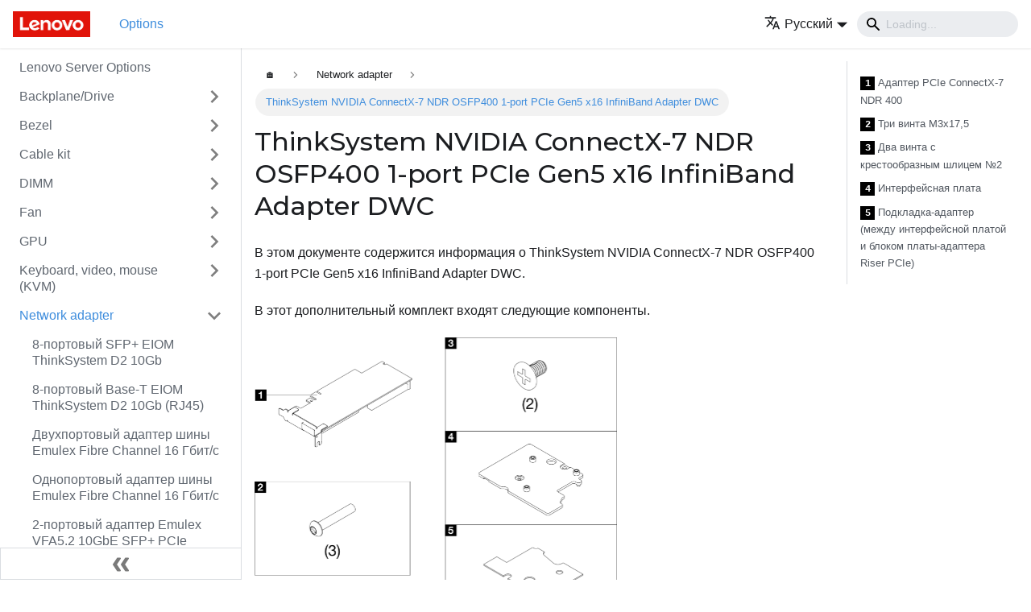

--- FILE ---
content_type: text/html
request_url: https://serveroption.lenovo.com/ru/network_adapter_options/network_adapter_nvidia_connectx_7_ndr400_ib_adapter_dwc/
body_size: 8654
content:
<!doctype html>
<html lang="ru" dir="ltr" class="docs-wrapper docs-doc-page docs-version-current plugin-docs plugin-id-default docs-doc-id-network_adapter_options/network_adapter_nvidia_connectx_7_ndr400_ib_adapter_dwc">
<head>
<meta charset="UTF-8">
<meta name="viewport" content="width=device-width,initial-scale=1">
<meta name="generator" content="Docusaurus v2.0.0-beta.18">
<link rel="preconnect" href="https://www.google-analytics.com">
<link rel="preconnect" href="https://www.googletagmanager.com">
<script async src="https://www.googletagmanager.com/gtag/js?id=G-QKLZ2B7KN6"></script>
<script>function gtag(){dataLayer.push(arguments)}window.dataLayer=window.dataLayer||[],gtag("js",new Date),gtag("config","G-QKLZ2B7KN6",{anonymize_ip:!0})</script><title data-rh="true">ThinkSystem NVIDIA ConnectX-7 NDR OSFP400 1-port PCIe Gen5 x16 InfiniBand Adapter DWC | Lenovo Server Options</title><meta data-rh="true" name="twitter:card" content="summary_large_image"><meta data-rh="true" property="og:url" content="https://serveroption.lenovo.com/ru/network_adapter_options/network_adapter_nvidia_connectx_7_ndr400_ib_adapter_dwc"><meta data-rh="true" name="docusaurus_locale" content="ru"><meta data-rh="true" name="docsearch:language" content="ru"><meta data-rh="true" name="docusaurus_version" content="current"><meta data-rh="true" name="docusaurus_tag" content="docs-default-current"><meta data-rh="true" name="docsearch:version" content="current"><meta data-rh="true" name="docsearch:docusaurus_tag" content="docs-default-current"><meta data-rh="true" property="og:title" content="ThinkSystem NVIDIA ConnectX-7 NDR OSFP400 1-port PCIe Gen5 x16 InfiniBand Adapter DWC | Lenovo Server Options"><meta data-rh="true" name="description" content="В этом документе содержится информация о ThinkSystem NVIDIA ConnectX-7 NDR OSFP400 1-port PCIe Gen5 x16 InfiniBand Adapter DWC."><meta data-rh="true" property="og:description" content="В этом документе содержится информация о ThinkSystem NVIDIA ConnectX-7 NDR OSFP400 1-port PCIe Gen5 x16 InfiniBand Adapter DWC."><meta data-rh="true" property="og:image" content="https://serveroption.lenovo.com/ru/files/network_adapter_options/sd650v3-004-soc-400.png"><meta data-rh="true" name="twitter:image" content="https://serveroption.lenovo.com/ru/files/network_adapter_options/sd650v3-004-soc-400.png"><link data-rh="true" rel="icon" href="/ru/img/favicon.ico"><link data-rh="true" rel="canonical" href="https://serveroption.lenovo.com/ru/network_adapter_options/network_adapter_nvidia_connectx_7_ndr400_ib_adapter_dwc"><link data-rh="true" rel="alternate" href="https://serveroption.lenovo.com/network_adapter_options/network_adapter_nvidia_connectx_7_ndr400_ib_adapter_dwc" hreflang="en"><link data-rh="true" rel="alternate" href="https://serveroption.lenovo.com/de/network_adapter_options/network_adapter_nvidia_connectx_7_ndr400_ib_adapter_dwc" hreflang="de"><link data-rh="true" rel="alternate" href="https://serveroption.lenovo.com/es/network_adapter_options/network_adapter_nvidia_connectx_7_ndr400_ib_adapter_dwc" hreflang="es"><link data-rh="true" rel="alternate" href="https://serveroption.lenovo.com/fr/network_adapter_options/network_adapter_nvidia_connectx_7_ndr400_ib_adapter_dwc" hreflang="fr"><link data-rh="true" rel="alternate" href="https://serveroption.lenovo.com/it/network_adapter_options/network_adapter_nvidia_connectx_7_ndr400_ib_adapter_dwc" hreflang="it"><link data-rh="true" rel="alternate" href="https://serveroption.lenovo.com/ja/network_adapter_options/network_adapter_nvidia_connectx_7_ndr400_ib_adapter_dwc" hreflang="ja"><link data-rh="true" rel="alternate" href="https://serveroption.lenovo.com/ko/network_adapter_options/network_adapter_nvidia_connectx_7_ndr400_ib_adapter_dwc" hreflang="ko"><link data-rh="true" rel="alternate" href="https://serveroption.lenovo.com/pt-BR/network_adapter_options/network_adapter_nvidia_connectx_7_ndr400_ib_adapter_dwc" hreflang="pt-BR"><link data-rh="true" rel="alternate" href="https://serveroption.lenovo.com/ru/network_adapter_options/network_adapter_nvidia_connectx_7_ndr400_ib_adapter_dwc" hreflang="ru"><link data-rh="true" rel="alternate" href="https://serveroption.lenovo.com/th/network_adapter_options/network_adapter_nvidia_connectx_7_ndr400_ib_adapter_dwc" hreflang="th"><link data-rh="true" rel="alternate" href="https://serveroption.lenovo.com/zh-CN/network_adapter_options/network_adapter_nvidia_connectx_7_ndr400_ib_adapter_dwc" hreflang="zh-CN"><link data-rh="true" rel="alternate" href="https://serveroption.lenovo.com/zh-TW/network_adapter_options/network_adapter_nvidia_connectx_7_ndr400_ib_adapter_dwc" hreflang="zh-TW"><link data-rh="true" rel="alternate" href="https://serveroption.lenovo.com/network_adapter_options/network_adapter_nvidia_connectx_7_ndr400_ib_adapter_dwc" hreflang="x-default"><link rel="stylesheet" href="/ru/assets/css/styles.css">
<link rel="preload" href="/ru/assets/js/runtime~main.js" as="script">
<link rel="preload" href="/ru/assets/js/main.js" as="script">
</head>
<body class="navigation-with-keyboard">
<script>!function(){function t(t){document.documentElement.setAttribute("data-theme",t)}var e=function(){var t=null;try{t=localStorage.getItem("theme")}catch(t){}return t}();t(null!==e?e:"light")}()</script><div id="__docusaurus">
<div role="region"><a href="#" class="skipToContent_ZgBM">Перейти к основному содержимому</a></div><nav class="navbar navbar--fixed-top"><div class="navbar__inner"><div class="navbar__items"><button aria-label="Navigation bar toggle" class="navbar__toggle clean-btn" type="button" tabindex="0"><svg width="30" height="30" viewBox="0 0 30 30" aria-hidden="true"><path stroke="currentColor" stroke-linecap="round" stroke-miterlimit="10" stroke-width="2" d="M4 7h22M4 15h22M4 23h22"></path></svg></button><a class="navbar__brand" href="/ru/"><div class="navbar__logo"><img src="/ru/img/logo.png" alt="Lenovo Logo" class="themedImage_W2Cr themedImage--light_TfLj"><img src="/ru/img/logo.png" alt="Lenovo Logo" class="themedImage_W2Cr themedImage--dark_oUvU"></div></a><a class="navbar__item navbar__link navbar__link--active" href="/ru/">Options</a></div><div class="navbar__items navbar__items--right"><div class="navbar__item dropdown dropdown--hoverable dropdown--right"><a href="#" aria-haspopup="true" aria-expanded="false" role="button" class="navbar__link"><span><svg viewBox="0 0 24 24" width="20" height="20" aria-hidden="true" class="iconLanguage_dNtB"><path fill="currentColor" d="M12.87 15.07l-2.54-2.51.03-.03c1.74-1.94 2.98-4.17 3.71-6.53H17V4h-7V2H8v2H1v1.99h11.17C11.5 7.92 10.44 9.75 9 11.35 8.07 10.32 7.3 9.19 6.69 8h-2c.73 1.63 1.73 3.17 2.98 4.56l-5.09 5.02L4 19l5-5 3.11 3.11.76-2.04zM18.5 10h-2L12 22h2l1.12-3h4.75L21 22h2l-4.5-12zm-2.62 7l1.62-4.33L19.12 17h-3.24z"></path></svg><span>Русский</span></span></a><ul class="dropdown__menu"><li><a href="/network_adapter_options/network_adapter_nvidia_connectx_7_ndr400_ib_adapter_dwc" target="_self" rel="noopener noreferrer" class="dropdown__link">English</a></li><li><a href="/de/network_adapter_options/network_adapter_nvidia_connectx_7_ndr400_ib_adapter_dwc" target="_self" rel="noopener noreferrer" class="dropdown__link">Deutsch</a></li><li><a href="/es/network_adapter_options/network_adapter_nvidia_connectx_7_ndr400_ib_adapter_dwc" target="_self" rel="noopener noreferrer" class="dropdown__link">Español</a></li><li><a href="/fr/network_adapter_options/network_adapter_nvidia_connectx_7_ndr400_ib_adapter_dwc" target="_self" rel="noopener noreferrer" class="dropdown__link">Français</a></li><li><a href="/it/network_adapter_options/network_adapter_nvidia_connectx_7_ndr400_ib_adapter_dwc" target="_self" rel="noopener noreferrer" class="dropdown__link">Italiano</a></li><li><a href="/ja/network_adapter_options/network_adapter_nvidia_connectx_7_ndr400_ib_adapter_dwc" target="_self" rel="noopener noreferrer" class="dropdown__link">日本語</a></li><li><a href="/ko/network_adapter_options/network_adapter_nvidia_connectx_7_ndr400_ib_adapter_dwc" target="_self" rel="noopener noreferrer" class="dropdown__link">한국어</a></li><li><a href="/pt-BR/network_adapter_options/network_adapter_nvidia_connectx_7_ndr400_ib_adapter_dwc" target="_self" rel="noopener noreferrer" class="dropdown__link">Português do Brasil</a></li><li><a href="/ru/network_adapter_options/network_adapter_nvidia_connectx_7_ndr400_ib_adapter_dwc" target="_self" rel="noopener noreferrer" class="dropdown__link dropdown__link--active">Русский</a></li><li><a href="/th/network_adapter_options/network_adapter_nvidia_connectx_7_ndr400_ib_adapter_dwc" target="_self" rel="noopener noreferrer" class="dropdown__link">ภาษาไทย</a></li><li><a href="/zh-CN/network_adapter_options/network_adapter_nvidia_connectx_7_ndr400_ib_adapter_dwc" target="_self" rel="noopener noreferrer" class="dropdown__link">简体中文</a></li><li><a href="/zh-TW/network_adapter_options/network_adapter_nvidia_connectx_7_ndr400_ib_adapter_dwc" target="_self" rel="noopener noreferrer" class="dropdown__link">繁體中文</a></li></ul></div><div class="navbar__search"><span aria-label="expand searchbar" role="button" class="search-icon" tabindex="0"></span><input type="search" id="search_input_react" placeholder="Loading..." aria-label="Search" class="navbar__search-input search-bar" disabled=""></div></div></div><div role="presentation" class="navbar-sidebar__backdrop"></div></nav><div class="main-wrapper"><div class="docPage_P2Lg"><button aria-label="Прокрутка к началу" class="clean-btn theme-back-to-top-button backToTopButton_RiI4" type="button"></button><aside class="theme-doc-sidebar-container docSidebarContainer_rKC_"><div class="sidebar_RiAD"><nav class="menu thin-scrollbar menu_izAj"><ul class="theme-doc-sidebar-menu menu__list"><li class="theme-doc-sidebar-item-link theme-doc-sidebar-item-link-level-1 menu__list-item"><a class="menu__link" href="/ru/">Lenovo Server Options</a></li><li class="theme-doc-sidebar-item-category theme-doc-sidebar-item-category-level-1 menu__list-item menu__list-item--collapsed"><div class="menu__list-item-collapsible"><a class="menu__link menu__link--sublist" aria-expanded="false" href="/ru/backplane_drive_options/">Backplane/Drive</a><button aria-label="Свернуть/развернуть категорию &#x27;Backplane/Drive&#x27;" type="button" class="clean-btn menu__caret"></button></div></li><li class="theme-doc-sidebar-item-category theme-doc-sidebar-item-category-level-1 menu__list-item menu__list-item--collapsed"><div class="menu__list-item-collapsible"><a class="menu__link menu__link--sublist" aria-expanded="false" href="/ru/bezel_options/">Bezel</a><button aria-label="Свернуть/развернуть категорию &#x27;Bezel&#x27;" type="button" class="clean-btn menu__caret"></button></div></li><li class="theme-doc-sidebar-item-category theme-doc-sidebar-item-category-level-1 menu__list-item menu__list-item--collapsed"><div class="menu__list-item-collapsible"><a class="menu__link menu__link--sublist" aria-expanded="false" href="/ru/cable_kit_options/">Cable kit</a><button aria-label="Свернуть/развернуть категорию &#x27;Cable kit&#x27;" type="button" class="clean-btn menu__caret"></button></div></li><li class="theme-doc-sidebar-item-category theme-doc-sidebar-item-category-level-1 menu__list-item menu__list-item--collapsed"><div class="menu__list-item-collapsible"><a class="menu__link menu__link--sublist" aria-expanded="false" href="/ru/dimm_options/">DIMM</a><button aria-label="Свернуть/развернуть категорию &#x27;DIMM&#x27;" type="button" class="clean-btn menu__caret"></button></div></li><li class="theme-doc-sidebar-item-category theme-doc-sidebar-item-category-level-1 menu__list-item menu__list-item--collapsed"><div class="menu__list-item-collapsible"><a class="menu__link menu__link--sublist" aria-expanded="false" href="/ru/fan_options/">Fan</a><button aria-label="Свернуть/развернуть категорию &#x27;Fan&#x27;" type="button" class="clean-btn menu__caret"></button></div></li><li class="theme-doc-sidebar-item-category theme-doc-sidebar-item-category-level-1 menu__list-item menu__list-item--collapsed"><div class="menu__list-item-collapsible"><a class="menu__link menu__link--sublist" aria-expanded="false" href="/ru/gpu_options/">GPU</a><button aria-label="Свернуть/развернуть категорию &#x27;GPU&#x27;" type="button" class="clean-btn menu__caret"></button></div></li><li class="theme-doc-sidebar-item-category theme-doc-sidebar-item-category-level-1 menu__list-item menu__list-item--collapsed"><div class="menu__list-item-collapsible"><a class="menu__link menu__link--sublist" aria-expanded="false" href="/ru/kvm_options/">Keyboard, video, mouse (KVM)</a><button aria-label="Свернуть/развернуть категорию &#x27;Keyboard, video, mouse (KVM)&#x27;" type="button" class="clean-btn menu__caret"></button></div></li><li class="theme-doc-sidebar-item-category theme-doc-sidebar-item-category-level-1 menu__list-item"><div class="menu__list-item-collapsible"><a class="menu__link menu__link--sublist menu__link--active" aria-expanded="true" href="/ru/network_adapter_options/">Network adapter</a><button aria-label="Свернуть/развернуть категорию &#x27;Network adapter&#x27;" type="button" class="clean-btn menu__caret"></button></div><ul style="display:block;overflow:visible;height:auto" class="menu__list"><li class="theme-doc-sidebar-item-link theme-doc-sidebar-item-link-level-2 menu__list-item"><a class="menu__link" tabindex="0" href="/ru/network_adapter_options/D2_10g_8port_SFP">8-портовый SFP+ EIOM ThinkSystem D2 10Gb</a></li><li class="theme-doc-sidebar-item-link theme-doc-sidebar-item-link-level-2 menu__list-item"><a class="menu__link" tabindex="0" href="/ru/network_adapter_options/D2_10g_8port_rj45">8-портовый Base-T EIOM ThinkSystem D2 10Gb (RJ45)</a></li><li class="theme-doc-sidebar-item-link theme-doc-sidebar-item-link-level-2 menu__list-item"><a class="menu__link" tabindex="0" href="/ru/network_adapter_options/Emulex_16Gb_FC_Dual-port_HBA">Двухпортовый адаптер шины Emulex Fibre Channel 16 Гбит/с</a></li><li class="theme-doc-sidebar-item-link theme-doc-sidebar-item-link-level-2 menu__list-item"><a class="menu__link" tabindex="0" href="/ru/network_adapter_options/Emulex_16Gb_FC_Single-port_HBA">Однопортовый адаптер шины Emulex Fibre Channel 16 Гбит/с</a></li><li class="theme-doc-sidebar-item-link theme-doc-sidebar-item-link-level-2 menu__list-item"><a class="menu__link" tabindex="0" href="/ru/network_adapter_options/Emulex_VFA52_2x10_PCIe_Adapter">2-портовый адаптер Emulex VFA5.2 10GbE SFP+ PCIe</a></li><li class="theme-doc-sidebar-item-link theme-doc-sidebar-item-link-level-2 menu__list-item"><a class="menu__link" tabindex="0" href="/ru/network_adapter_options/Emulex_VFA52_2x10_SFP_Adapter_and_FCoE">2-портовый адаптер Emulex VFA5.2 10GbE SFP+ и ПО FCoE/iSCSI</a></li><li class="theme-doc-sidebar-item-link theme-doc-sidebar-item-link-level-2 menu__list-item"><a class="menu__link" tabindex="0" href="/ru/network_adapter_options/Emulex_VFA52_ML2_2x10_GbE_SFP_Adapter_and_FCoE_iSCSI_SW">2-портовый адаптер Emulex VFA5.2 ML2 10GbE SFP+ и ПО FCoE/iSCSI</a></li><li class="theme-doc-sidebar-item-link theme-doc-sidebar-item-link-level-2 menu__list-item"><a class="menu__link" tabindex="0" href="/ru/network_adapter_options/Emulex_VFA52_ML2_Adapter">Двухпортовый адаптер Emulex VFA5.2 ML2 10GbE SFP+</a></li><li class="theme-doc-sidebar-item-link theme-doc-sidebar-item-link-level-2 menu__list-item"><a class="menu__link" tabindex="0" href="/ru/network_adapter_options/Flex_System_CN4052S_2-port_10Gb_Virtual_Fabric_Adapter">2-портовый адаптер Flex System CN4052S виртуальной межкомпонентной сети 10 Гбит/с</a></li><li class="theme-doc-sidebar-item-link theme-doc-sidebar-item-link-level-2 menu__list-item"><a class="menu__link" tabindex="0" href="/ru/network_adapter_options/Flex_System_CN4052S_2-port_10Gb_Virtual_Fabric_Adapter_Advanced">Усовершенствованный 2-портовый адаптер Flex System CN4052S виртуальной межкомпонентной сети 10 Гбит/с</a></li><li class="theme-doc-sidebar-item-link theme-doc-sidebar-item-link-level-2 menu__list-item"><a class="menu__link" tabindex="0" href="/ru/network_adapter_options/Flex_System_CN4054S_4-port_10Gb_Virtual_Fabric_Adapter">4-портовый адаптер Flex System CN4054S виртуальной межкомпонентной сети 10 Гбит/с</a></li><li class="theme-doc-sidebar-item-link theme-doc-sidebar-item-link-level-2 menu__list-item"><a class="menu__link" tabindex="0" href="/ru/network_adapter_options/Flex_System_CN4054S_4-port_10Gb_Virtual_Fabric_Adapter_Advanced">Усовершенствованный 4-портовый адаптер Flex System CN4054S виртуальной межкомпонентной сети 10 Гбит/с</a></li><li class="theme-doc-sidebar-item-link theme-doc-sidebar-item-link-level-2 menu__list-item"><a class="menu__link" tabindex="0" href="/ru/network_adapter_options/Intel_OPA_100_Series_Single-port_PCIe_30_x16_HFA">Однопортовый адаптер HFA PCIe 3.0 x16 серии Intel OPA 100</a></li><li class="theme-doc-sidebar-item-link theme-doc-sidebar-item-link-level-2 menu__list-item"><a class="menu__link" tabindex="0" href="/ru/network_adapter_options/Intel_OPA_100_Series_Single-port_PCIe_30_x8_HFA">Однопортовый адаптер HFA PCIe 3.0 x8 серии Intel OPA 100</a></li><li class="theme-doc-sidebar-item-link theme-doc-sidebar-item-link-level-2 menu__list-item"><a class="menu__link" tabindex="0" href="/ru/network_adapter_options/Intel_X550-T1_Single_Port_10GBase-T_Adapter">Однопортовый адаптер Intel X550-T1 10GBase-T</a></li><li class="theme-doc-sidebar-item-link theme-doc-sidebar-item-link-level-2 menu__list-item"><a class="menu__link" tabindex="0" href="/ru/network_adapter_options/Intel_X550-T2_Dual_Port_10GBase-T_Adapter">Двухпортовый адаптер Intel X550-T2 10GBase-T</a></li><li class="theme-doc-sidebar-item-link theme-doc-sidebar-item-link-level-2 menu__list-item"><a class="menu__link" tabindex="0" href="/ru/network_adapter_options/Intel_X710-DA2_ML2_2x10GbE_SFP_Adapter">2-портовый адаптер Intel X710-DA2 ML2 10GbE SFP+</a></li><li class="theme-doc-sidebar-item-link theme-doc-sidebar-item-link-level-2 menu__list-item"><a class="menu__link" tabindex="0" href="/ru/network_adapter_options/Lenovo_ConnectX-4_PCIe_100GbE_EDR_IB_1_Port_QSFP_VPI_Adapter_by_Mellanox">1-портовый адаптер Lenovo ConnectX-4 PCIe 100GbE/EDR IB QSFP+ VPI от Mellanox</a></li><li class="theme-doc-sidebar-item-link theme-doc-sidebar-item-link-level-2 menu__list-item"><a class="menu__link" tabindex="0" href="/ru/network_adapter_options/Mellanox_ConnectX-4_2x100GbE_EDR_IB_QSFP28_VPI_Adapter">2-портовый адаптер Mellanox ConnectX-4 100GbE/EDR IB QSFP28 VPI</a></li><li class="theme-doc-sidebar-item-link theme-doc-sidebar-item-link-level-2 menu__list-item"><a class="menu__link" tabindex="0" href="/ru/network_adapter_options/Mellanox_ConnectX-4_Lx_1x40GbE_QSFP_Adapter">1-портовый адаптер Mellanox ConnectX-4 Lx 40GbE QSFP+</a></li><li class="theme-doc-sidebar-item-link theme-doc-sidebar-item-link-level-2 menu__list-item"><a class="menu__link" tabindex="0" href="/ru/network_adapter_options/Mellanox_ConnectX-4_Lx_2x25GbE_PCIe_Adapter">2-портовый адаптер Mellanox ConnectX-4 Lx 25GbE PCIe</a></li><li class="theme-doc-sidebar-item-link theme-doc-sidebar-item-link-level-2 menu__list-item"><a class="menu__link" tabindex="0" href="/ru/network_adapter_options/Mellanox_ConnectX-4_Lx_ML2_1x25GbE_SFP28_Adapter">1-портовый адаптер Mellanox ConnectX-4 Lx ML2 25GbE SFP28</a></li><li class="theme-doc-sidebar-item-link theme-doc-sidebar-item-link-level-2 menu__list-item"><a class="menu__link" tabindex="0" href="/ru/network_adapter_options/QLogic_16Gb_FC_Dual-port_HBA">Двухпортовый адаптер шины QLogic Fibre Channel 16 Гбит/с</a></li><li class="theme-doc-sidebar-item-link theme-doc-sidebar-item-link-level-2 menu__list-item"><a class="menu__link" tabindex="0" href="/ru/network_adapter_options/QLogic_16Gb_FC_Single-port_HBA">Однопортовый адаптер шины QLogic Fibre Channel 16 Гбит/с</a></li><li class="theme-doc-sidebar-item-link theme-doc-sidebar-item-link-level-2 menu__list-item"><a class="menu__link" tabindex="0" href="/ru/network_adapter_options/SD530_D2_dual_port_system_management_module">System Management Module ThinkSystem с двумя портами Ethernet</a></li><li class="theme-doc-sidebar-item-link theme-doc-sidebar-item-link-level-2 menu__list-item"><a class="menu__link" tabindex="0" href="/ru/network_adapter_options/ThinkSystem_Broadcom_NX-E_ML2_10Gb_2-Port_Base-T_Ethernet_Adapter">2-портовый адаптер ThinkSystem Broadcom NX-E ML2 Base-T Ethernet 10 Гбит/с</a></li><li class="theme-doc-sidebar-item-link theme-doc-sidebar-item-link-level-2 menu__list-item"><a class="menu__link" tabindex="0" href="/ru/network_adapter_options/ThinkSystem_Broadcom_NX-E_PCIe_10Gb_2-Port_Base-T_Ethernet_Adapter">2-портовый адаптер ThinkSystem Broadcom NX-E PCIe Base-T Ethernet 10 Гбит/с</a></li><li class="theme-doc-sidebar-item-link theme-doc-sidebar-item-link-level-2 menu__list-item"><a class="menu__link" tabindex="0" href="/ru/network_adapter_options/ThinkSystem_Broadcom_NX-E_PCIe_25Gb_1-Port_SFP28_Ethernet_Adapter">1-портовый адаптер ThinkSystem Broadcom NX-E PCIe SFP28 Ethernet 25 Гбит/с</a></li><li class="theme-doc-sidebar-item-link theme-doc-sidebar-item-link-level-2 menu__list-item"><a class="menu__link" tabindex="0" href="/ru/network_adapter_options/ThinkSystem_Broadcom_NetXtreme_PCIe_1Gb_2-Port_RJ45_Ethernet_Adapter">2-портовый адаптер ThinkSystem Broadcom NetXtreme PCIe RJ45 Ethernet 1 Гбит/с</a></li><li class="theme-doc-sidebar-item-link theme-doc-sidebar-item-link-level-2 menu__list-item"><a class="menu__link" tabindex="0" href="/ru/network_adapter_options/ThinkSystem_Broadcom_NetXtreme_PCIe_1Gb_4-Port_RJ45_Ethernet_Adapter">4-портовый адаптер ThinkSystem Broadcom NetXtreme PCIe RJ45 Ethernet 1 Гбит/с</a></li><li class="theme-doc-sidebar-item-link theme-doc-sidebar-item-link-level-2 menu__list-item"><a class="menu__link" tabindex="0" href="/ru/network_adapter_options/ThinkSystem_Emulex_LPe32000-M2-L_PCIe_32Gb_1-Port_SFP_Fibre_Channel_Adapter">1-портовый адаптер ThinkSystem Emulex LPe32000-M2-L PCIe SFP+ Fibre Channel 32 Гбит/с</a></li><li class="theme-doc-sidebar-item-link theme-doc-sidebar-item-link-level-2 menu__list-item"><a class="menu__link" tabindex="0" href="/ru/network_adapter_options/ThinkSystem_Emulex_LPe32002-M2-L_PCIe_32Gb_2-Port_SFP_Fibre_Channel_Adapter">2-портовый адаптер ThinkSystem Emulex LPe32002-M2-L PCIe SFP+ Fibre Channel 32 Гбит/с</a></li><li class="theme-doc-sidebar-item-link theme-doc-sidebar-item-link-level-2 menu__list-item"><a class="menu__link" tabindex="0" href="/ru/network_adapter_options/ThinkSystem_Emulex_LPm16002B-L_Mezz_16Gb_2-Port_Fibre_Channel_Adapter">2-портовый адаптер ThinkSystem Emulex LPm16002B-L Mezz Fibre Channel 16 Гбит/с</a></li><li class="theme-doc-sidebar-item-link theme-doc-sidebar-item-link-level-2 menu__list-item"><a class="menu__link" tabindex="0" href="/ru/network_adapter_options/ThinkSystem_Emulex_LPm16004B-L_Mezz_16Gb_4-Port_Fibre_Channel_Adapter">4-портовый адаптер ThinkSystem Emulex LPm16004B-L Mezz Fibre Channel 16 Гбит/с</a></li><li class="theme-doc-sidebar-item-link theme-doc-sidebar-item-link-level-2 menu__list-item"><a class="menu__link" tabindex="0" href="/ru/network_adapter_options/ThinkSystem_Emulex_OCe14104B-NX_PCIe_10Gb_4-Port_SFP_Ethernet_Adapter">4-портовый адаптер ThinkSystem Emulex OCe14104B-NX PCIe SFP+ Ethernet 10 Гбит/с</a></li><li class="theme-doc-sidebar-item-link theme-doc-sidebar-item-link-level-2 menu__list-item"><a class="menu__link" tabindex="0" href="/ru/network_adapter_options/ThinkSystem_Intel_I350-F1_PCIe_1Gb_1-Port_SFP_Ethernet_Adapter">1-портовый адаптер ThinkSystem Intel I350-F1 PCIe SFP Ethernet 1 Гбит/с</a></li><li class="theme-doc-sidebar-item-link theme-doc-sidebar-item-link-level-2 menu__list-item"><a class="menu__link" tabindex="0" href="/ru/network_adapter_options/ThinkSystem_Intel_I350-T2_PCIe_1Gb_2-Port_RJ45_Ethernet_Adapter">2-портовый адаптер ThinkSystem Intel I350-T2 PCIe RJ45 Ethernet 1 Гбит/с</a></li><li class="theme-doc-sidebar-item-link theme-doc-sidebar-item-link-level-2 menu__list-item"><a class="menu__link" tabindex="0" href="/ru/network_adapter_options/ThinkSystem_Intel_I350-T4_ML2_1Gb_4-Port_RJ45_Ethernet_Adapter">4-портовый адаптер ThinkSystem Intel I350-T4 ML2 RJ45 Ethernet 1 Гбит/с</a></li><li class="theme-doc-sidebar-item-link theme-doc-sidebar-item-link-level-2 menu__list-item"><a class="menu__link" tabindex="0" href="/ru/network_adapter_options/ThinkSystem_Intel_I350-T4_PCIe_1Gb_4-Port_RJ45_Ethernet_Adapter">4-портовый адаптер ThinkSystem Intel I350-T4 PCIe RJ45 Ethernet 1 Гбит/с</a></li><li class="theme-doc-sidebar-item-link theme-doc-sidebar-item-link-level-2 menu__list-item"><a class="menu__link" tabindex="0" href="/ru/network_adapter_options/ThinkSystem_Intel_X710-DA2_2x10GbE_SFP_Adapter">2-портовый адаптер ThinkSystem Intel X710-DA2 10GbE SFP+</a></li><li class="theme-doc-sidebar-item-link theme-doc-sidebar-item-link-level-2 menu__list-item"><a class="menu__link" tabindex="0" href="/ru/network_adapter_options/ThinkSystem_Mellanox_ConnectX-3_Mezz_40Gb_2-Port_Ethernet_Adapter">2-портовый адаптер 40 Gigabit Ethernet ThinkSystem Mellanox ConnectX-3 Mezz</a></li><li class="theme-doc-sidebar-item-link theme-doc-sidebar-item-link-level-2 menu__list-item"><a class="menu__link" tabindex="0" href="/ru/network_adapter_options/ThinkSystem_Mellanox_ConnectX-3_Mezz_FDR_2-Port_InfiniBand_Adapter">2-портовый адаптер ThinkSystem Mellanox ConnectX-3 Mezz FDR InfiniBand</a></li><li class="theme-doc-sidebar-item-link theme-doc-sidebar-item-link-level-2 menu__list-item"><a class="menu__link" tabindex="0" href="/ru/network_adapter_options/ThinkSystem_Mellanox_ConnectX-3_Pro_ML2_FDR_2-Port_QSFP_VPI_Adapter">2-портовый адаптер ThinkSystem Mellanox ConnectX-3 Pro ML2 FDR QSFP VPI</a></li><li class="theme-doc-sidebar-item-link theme-doc-sidebar-item-link-level-2 menu__list-item"><a class="menu__link" tabindex="0" href="/ru/network_adapter_options/ThinkSystem_Mellanox_ConnectX-4_Lx_ML2_25Gb_2-Port_SFP28_Ethernet_Adapter">2-портовый адаптер ThinkSystem Mellanox ConnectX-4 Lx ML2 25GbE SFP28</a></li><li class="theme-doc-sidebar-item-link theme-doc-sidebar-item-link-level-2 menu__list-item"><a class="menu__link" tabindex="0" href="/ru/network_adapter_options/ThinkSystem_Mellanox_ConnectX-4_PCIe_FDR_2-Port_QSFP_VPI_Adapter">2-портовый адаптер ThinkSystem Mellanox ConnectX-4 PCIe FDR QSFP VPI</a></li><li class="theme-doc-sidebar-item-link theme-doc-sidebar-item-link-level-2 menu__list-item"><a class="menu__link" tabindex="0" href="/ru/network_adapter_options/ThinkSystem_Mellanox_HDR200GbE_2xPCIe_Aux_Kit">ThinkSystem Mellanox HDR/200GbE 2x PCIe Aux Kit</a></li><li class="theme-doc-sidebar-item-link theme-doc-sidebar-item-link-level-2 menu__list-item"><a class="menu__link" tabindex="0" href="/ru/network_adapter_options/ThinkSystem_QLogic_QLE2740_PCIe_32Gb_1-Port_SFP_Fibre_Channel_Adapter">1-портовый адаптер ThinkSystem QLogic QLE2740 PCIe SFP+ Fibre Channel 32 Гбит/с</a></li><li class="theme-doc-sidebar-item-link theme-doc-sidebar-item-link-level-2 menu__list-item"><a class="menu__link" tabindex="0" href="/ru/network_adapter_options/ThinkSystem_QLogic_QLE2742_PCIe_32Gb_2-Port_SFP_Fibre_Channel_Adapter">2-портовый адаптер ThinkSystem QLogic QLE2742 PCIe SFP+ Fibre Channel 32 Гбит/с</a></li><li class="theme-doc-sidebar-item-link theme-doc-sidebar-item-link-level-2 menu__list-item"><a class="menu__link" tabindex="0" href="/ru/network_adapter_options/ThinkSystem_QLogic_QML2692_Mezz_16Gb_2-Port_Fibre_Channel_Adapter">2-портовый адаптер ThinkSystem QLogic QML2692 Mezz Fibre Channel 16 Гбит/с</a></li><li class="theme-doc-sidebar-item-link theme-doc-sidebar-item-link-level-2 menu__list-item"><a class="menu__link" tabindex="0" href="/ru/network_adapter_options/network_adapter_mellanox_connectx_6_hdr200_vpi_adapter_sharedio_dwc">ThinkSystem Mellanox ConnectX-6 HDR/200GbE QSFP56 1-Port PCIe 4 VPI Adapter (SharedIO) DWC</a></li><li class="theme-doc-sidebar-item-link theme-doc-sidebar-item-link-level-2 menu__list-item"><a class="menu__link" tabindex="0" href="/ru/network_adapter_options/network_adapter_nvidia_connectx_7_ndr200hdr_ib_adapter_sharedio_dwc">ThinkSystem NVIDIA ConnectX-7 NDR200/HDR QSFP112 2-port PCIe Gen5 x16 InfiniBand Adapter (SharedIO) DWC</a></li><li class="theme-doc-sidebar-item-link theme-doc-sidebar-item-link-level-2 menu__list-item"><a class="menu__link menu__link--active" aria-current="page" tabindex="0" href="/ru/network_adapter_options/network_adapter_nvidia_connectx_7_ndr400_ib_adapter_dwc">ThinkSystem NVIDIA ConnectX-7 NDR OSFP400 1-port PCIe Gen5 x16 InfiniBand Adapter DWC</a></li><li class="theme-doc-sidebar-item-link theme-doc-sidebar-item-link-level-2 menu__list-item"><a class="menu__link" tabindex="0" href="/ru/network_adapter_options/network_adapter_nvidia_connectx_7_ndr400_ib_adapter_sharedio_dwc">ThinkSystem NVIDIA ConnectX-7 NDR OSFP400 1-port PCIe Gen5 x16 InfiniBand Adapter (SharedIO) DWC</a></li><li class="theme-doc-sidebar-item-link theme-doc-sidebar-item-link-level-2 menu__list-item"><a class="menu__link" tabindex="0" href="/ru/network_adapter_options/thinkSystem_SN550_SN850_fabric_connector">Разъем межкомпонентной сети ThinkSystem SN550/SN850</a></li><li class="theme-doc-sidebar-item-link theme-doc-sidebar-item-link-level-2 menu__list-item"><a class="menu__link" tabindex="0" href="/ru/network_adapter_options/v3_1u_management_nic_adapter">ThinkSystem V3 Management NIC Adapter Kit</a></li></ul></li><li class="theme-doc-sidebar-item-category theme-doc-sidebar-item-category-level-1 menu__list-item menu__list-item--collapsed"><div class="menu__list-item-collapsible"><a class="menu__link menu__link--sublist" aria-expanded="false" href="/ru/power_management_options/">Power management</a><button aria-label="Свернуть/развернуть категорию &#x27;Power management&#x27;" type="button" class="clean-btn menu__caret"></button></div></li><li class="theme-doc-sidebar-item-category theme-doc-sidebar-item-category-level-1 menu__list-item menu__list-item--collapsed"><div class="menu__list-item-collapsible"><a class="menu__link menu__link--sublist" aria-expanded="false" href="/ru/psu_options/">Power supply</a><button aria-label="Свернуть/развернуть категорию &#x27;Power supply&#x27;" type="button" class="clean-btn menu__caret"></button></div></li><li class="theme-doc-sidebar-item-category theme-doc-sidebar-item-category-level-1 menu__list-item menu__list-item--collapsed"><div class="menu__list-item-collapsible"><a class="menu__link menu__link--sublist" aria-expanded="false" href="/ru/processor_options/">Processor and heat sink</a><button aria-label="Свернуть/развернуть категорию &#x27;Processor and heat sink&#x27;" type="button" class="clean-btn menu__caret"></button></div></li><li class="theme-doc-sidebar-item-category theme-doc-sidebar-item-category-level-1 menu__list-item menu__list-item--collapsed"><div class="menu__list-item-collapsible"><a class="menu__link menu__link--sublist" aria-expanded="false" href="/ru/rack_enclosures/">Rack enclosures</a><button aria-label="Свернуть/развернуть категорию &#x27;Rack enclosures&#x27;" type="button" class="clean-btn menu__caret"></button></div></li><li class="theme-doc-sidebar-item-category theme-doc-sidebar-item-category-level-1 menu__list-item menu__list-item--collapsed"><div class="menu__list-item-collapsible"><a class="menu__link menu__link--sublist" aria-expanded="false" href="/ru/rack_switches/">Rack Switches</a><button aria-label="Свернуть/развернуть категорию &#x27;Rack Switches&#x27;" type="button" class="clean-btn menu__caret"></button></div></li><li class="theme-doc-sidebar-item-category theme-doc-sidebar-item-category-level-1 menu__list-item menu__list-item--collapsed"><div class="menu__list-item-collapsible"><a class="menu__link menu__link--sublist" aria-expanded="false" href="/ru/rail_options/">Rail</a><button aria-label="Свернуть/развернуть категорию &#x27;Rail&#x27;" type="button" class="clean-btn menu__caret"></button></div></li><li class="theme-doc-sidebar-item-category theme-doc-sidebar-item-category-level-1 menu__list-item menu__list-item--collapsed"><div class="menu__list-item-collapsible"><a class="menu__link menu__link--sublist" aria-expanded="false" href="/ru/riser_options/">Riser</a><button aria-label="Свернуть/развернуть категорию &#x27;Riser&#x27;" type="button" class="clean-btn menu__caret"></button></div></li><li class="theme-doc-sidebar-item-category theme-doc-sidebar-item-category-level-1 menu__list-item menu__list-item--collapsed"><div class="menu__list-item-collapsible"><a class="menu__link menu__link--sublist" aria-expanded="false" href="/ru/storage_adapter_options/">Storage adapter</a><button aria-label="Свернуть/развернуть категорию &#x27;Storage adapter&#x27;" type="button" class="clean-btn menu__caret"></button></div></li><li class="theme-doc-sidebar-item-category theme-doc-sidebar-item-category-level-1 menu__list-item menu__list-item--collapsed"><div class="menu__list-item-collapsible"><a class="menu__link menu__link--sublist" aria-expanded="false" href="/ru/upgrade_kit_options/">Upgrade kit</a><button aria-label="Свернуть/развернуть категорию &#x27;Upgrade kit&#x27;" type="button" class="clean-btn menu__caret"></button></div></li><li class="theme-doc-sidebar-item-category theme-doc-sidebar-item-category-level-1 menu__list-item menu__list-item--collapsed"><div class="menu__list-item-collapsible"><a class="menu__link menu__link--sublist" aria-expanded="false" href="/ru/flex_system/">Flex System</a><button aria-label="Свернуть/развернуть категорию &#x27;Flex System&#x27;" type="button" class="clean-btn menu__caret"></button></div></li><li class="theme-doc-sidebar-item-category theme-doc-sidebar-item-category-level-1 menu__list-item menu__list-item--collapsed"><div class="menu__list-item-collapsible"><a class="menu__link menu__link--sublist" aria-expanded="false" href="/ru/system_x/">System x</a><button aria-label="Свернуть/развернуть категорию &#x27;System x&#x27;" type="button" class="clean-btn menu__caret"></button></div></li></ul></nav><button type="button" title="Свернуть сайдбар" aria-label="Свернуть сайдбар" class="button button--secondary button--outline collapseSidebarButton_FykI"><svg width="20" height="20" aria-hidden="true" class="collapseSidebarButtonIcon_DTRl"><g fill="#7a7a7a"><path d="M9.992 10.023c0 .2-.062.399-.172.547l-4.996 7.492a.982.982 0 01-.828.454H1c-.55 0-1-.453-1-1 0-.2.059-.403.168-.551l4.629-6.942L.168 3.078A.939.939 0 010 2.528c0-.548.45-.997 1-.997h2.996c.352 0 .649.18.828.45L9.82 9.472c.11.148.172.347.172.55zm0 0"></path><path d="M19.98 10.023c0 .2-.058.399-.168.547l-4.996 7.492a.987.987 0 01-.828.454h-3c-.547 0-.996-.453-.996-1 0-.2.059-.403.168-.551l4.625-6.942-4.625-6.945a.939.939 0 01-.168-.55 1 1 0 01.996-.997h3c.348 0 .649.18.828.45l4.996 7.492c.11.148.168.347.168.55zm0 0"></path></g></svg></button></div></aside><main class="docMainContainer_TCnq"><div class="container padding-top--md padding-bottom--lg"><div class="row"><div class="col docItemCol_DM6M"><div class="docItemContainer_vinB"><article><nav class="theme-doc-breadcrumbs breadcrumbsContainer_Xlws" aria-label="breadcrumbs"><ul class="breadcrumbs" itemscope="" itemtype="https://schema.org/BreadcrumbList"><li class="breadcrumbs__item"><a class="breadcrumbs__link" href="/ru/">🏠</a></li><li itemscope="" itemprop="itemListElement" itemtype="https://schema.org/ListItem" class="breadcrumbs__item"><a class="breadcrumbs__link" itemprop="item" href="/ru/network_adapter_options/"><span itemprop="name">Network adapter</span></a><meta itemprop="position" content="1"></li><li itemscope="" itemprop="itemListElement" itemtype="https://schema.org/ListItem" class="breadcrumbs__item breadcrumbs__item--active"><span class="breadcrumbs__link" itemprop="name">ThinkSystem NVIDIA ConnectX-7 NDR OSFP400 1-port PCIe Gen5 x16 InfiniBand Adapter DWC</span><meta itemprop="position" content="2"></li></ul></nav><div class="tocCollapsible_jdIR theme-doc-toc-mobile tocMobile_TmEX"><button type="button" class="clean-btn tocCollapsibleButton_Fzxq">Содержание этой страницы</button></div><div class="theme-doc-markdown markdown"><h1>ThinkSystem NVIDIA ConnectX-7 NDR OSFP400 1-port PCIe Gen5 x16 InfiniBand Adapter DWC</h1><p>В этом документе содержится информация о <span translate="no">ThinkSystem NVIDIA ConnectX-7 NDR OSFP400 1-port PCIe Gen5 x16 InfiniBand Adapter DWC</span>.</p><p>В этот дополнительный комплект входят следующие компоненты.</p><img loading="lazy" alt="ThinkSystem NVIDIA ConnectX-7 NDR OSFP400 1-port PCIe Gen5 x16 InfiniBand Adapter DWC" src="/files/network_adapter_options/sd650v3-004-suo-400.png" width="450px" class="img_E7b_"><h4 class="anchor anchorWithStickyNavbar_mojV" id="1-адаптер-pcie-connectx-7-ndr-400"><code>1</code> Адаптер PCIe ConnectX-7 NDR 400<a class="hash-link" href="#1-адаптер-pcie-connectx-7-ndr-400" title="Прямая ссылка на этот заголовок">​</a></h4><h4 class="anchor anchorWithStickyNavbar_mojV" id="2-три-винта-m3x175"><code>2</code> Три винта M3x17,5<a class="hash-link" href="#2-три-винта-m3x175" title="Прямая ссылка на этот заголовок">​</a></h4><h4 class="anchor anchorWithStickyNavbar_mojV" id="3-два-винта-с-крестообразным-шлицем-2"><code>3</code> Два винта с крестообразным шлицем №2<a class="hash-link" href="#3-два-винта-с-крестообразным-шлицем-2" title="Прямая ссылка на этот заголовок">​</a></h4><h4 class="anchor anchorWithStickyNavbar_mojV" id="4-интерфейсная-плата"><code>4</code> Интерфейсная плата<a class="hash-link" href="#4-интерфейсная-плата" title="Прямая ссылка на этот заголовок">​</a></h4><h4 class="anchor anchorWithStickyNavbar_mojV" id="5-подкладка-адаптер-между-интерфейсной-платой-и-блоком-платы-адаптера-riser-pcie"><code>5</code> Подкладка-адаптер (между интерфейсной платой и блоком платы-адаптера Riser PCIe)<a class="hash-link" href="#5-подкладка-адаптер-между-интерфейсной-платой-и-блоком-платы-адаптера-riser-pcie" title="Прямая ссылка на этот заголовок">​</a></h4><div class="admonition admonition-note alert alert--secondary"><div class="admonition-heading"><h5><span class="admonition-icon"><svg xmlns="http://www.w3.org/2000/svg" width="14" height="16" viewBox="0 0 14 16"><path fill-rule="evenodd" d="M6.3 5.69a.942.942 0 0 1-.28-.7c0-.28.09-.52.28-.7.19-.18.42-.28.7-.28.28 0 .52.09.7.28.18.19.28.42.28.7 0 .28-.09.52-.28.7a1 1 0 0 1-.7.3c-.28 0-.52-.11-.7-.3zM8 7.99c-.02-.25-.11-.48-.31-.69-.2-.19-.42-.3-.69-.31H6c-.27.02-.48.13-.69.31-.2.2-.3.44-.31.69h1v3c.02.27.11.5.31.69.2.2.42.31.69.31h1c.27 0 .48-.11.69-.31.2-.19.3-.42.31-.69H8V7.98v.01zM7 2.3c-3.14 0-5.7 2.54-5.7 5.68 0 3.14 2.56 5.7 5.7 5.7s5.7-2.55 5.7-5.7c0-3.15-2.56-5.69-5.7-5.69v.01zM7 .98c3.86 0 7 3.14 7 7s-3.14 7-7 7-7-3.12-7-7 3.14-7 7-7z"></path></svg></span>ПРИМЕЧАНИЕ</h5></div><div class="admonition-content"><ul><li>Оборудование на рисунке в данном документе может несколько отличаться от вашего оборудования.</li></ul></div></div><div class="web-only"><p><b>Установка дополнительных компонентов</b></p><ul><li>Для установки дополнительных компонентов обратитесь к следующим разделам:<ul><li><a href="https://pubs.lenovo.com/sd650-v3/sd650v3_hardware_replacement_procedures" target="_blank" rel="noopener noreferrer">«Процедуры замены оборудования» в Руководстве пользователя SD650 V3</a></li><li><a href="https://pubs.lenovo.com/sd650-i-v3/sd650iv3_hardware_replacement_procedures" target="_blank" rel="noopener noreferrer">«Процедуры замены оборудования» в Руководстве пользователя SD650-I V3</a></li><li><a href="https://pubs.lenovo.com/sd650-v3/sd650v3_internal_cable_routing" target="_blank" rel="noopener noreferrer">«Прокладка внутренних кабелей» в Руководстве пользователя SD650 V3</a></li></ul></li><li>Актуальную техническую информацию, включая загрузочные файлы микропрограммного обеспечения и драйверов, можно найти на веб-сайте <a href="http://datacentersupport.lenovo.com" target="_blank" rel="noopener noreferrer">поддержки Центра обработки данных Lenovo</a>.</li></ul></div><div class="page-break"></div><div class="pdf-only"><img loading="lazy" src="/img/logo.png" class="logo img_E7b_"><table class="font-size-8"><tr><th colspan="2">Option installation</th></tr><tr><td>To install the option, refer to “Hardware replacement procedures” and “Internal cable routing” in the server User Guide, which is available at Lenovo Docs <a href="https://pubs.lenovo.com" target="_blank" rel="noopener noreferrer">https://pubs.lenovo.com</a>.</td><td><svg shape-rendering="crispEdges" height="64" width="64" viewBox="0 0 25 25"><path fill="#FFFFFF" d="M0,0 h25v25H0z"></path><path fill="#000000" d="M0 0h7v1H0zM9 0h1v1H9zM11 0h1v1H11zM15 0h1v1H15zM18,0 h7v1H18zM0 1h1v1H0zM6 1h1v1H6zM8 1h1v1H8zM14 1h3v1H14zM18 1h1v1H18zM24,1 h1v1H24zM0 2h1v1H0zM2 2h3v1H2zM6 2h1v1H6zM9 2h4v1H9zM14 2h2v1H14zM18 2h1v1H18zM20 2h3v1H20zM24,2 h1v1H24zM0 3h1v1H0zM2 3h3v1H2zM6 3h1v1H6zM9 3h3v1H9zM14 3h1v1H14zM18 3h1v1H18zM20 3h3v1H20zM24,3 h1v1H24zM0 4h1v1H0zM2 4h3v1H2zM6 4h1v1H6zM8 4h1v1H8zM11 4h1v1H11zM13 4h3v1H13zM18 4h1v1H18zM20 4h3v1H20zM24,4 h1v1H24zM0 5h1v1H0zM6 5h1v1H6zM9 5h1v1H9zM11 5h1v1H11zM14 5h2v1H14zM18 5h1v1H18zM24,5 h1v1H24zM0 6h7v1H0zM8 6h1v1H8zM10 6h1v1H10zM12 6h1v1H12zM14 6h1v1H14zM16 6h1v1H16zM18,6 h7v1H18zM10 7h2v1H10zM13 7h2v1H13zM16 7h1v1H16zM0 8h1v1H0zM2 8h1v1H2zM4 8h1v1H4zM6 8h1v1H6zM10 8h2v1H10zM13 8h4v1H13zM20 8h1v1H20zM23 8h1v1H23zM0 9h2v1H0zM3 9h3v1H3zM7 9h2v1H7zM16 9h1v1H16zM18 9h1v1H18zM24,9 h1v1H24zM2 10h2v1H2zM6 10h1v1H6zM10 10h1v1H10zM12 10h2v1H12zM17 10h2v1H17zM20 10h1v1H20zM22,10 h3v1H22zM3 11h3v1H3zM7 11h1v1H7zM10 11h1v1H10zM13 11h1v1H13zM15 11h2v1H15zM19 11h1v1H19zM23 11h1v1H23zM0 12h3v1H0zM4 12h3v1H4zM12 12h2v1H12zM16 12h4v1H16zM21 12h1v1H21zM23,12 h2v1H23zM1 13h1v1H1zM3 13h3v1H3zM7 13h3v1H7zM11 13h3v1H11zM16 13h3v1H16zM21 13h1v1H21zM24,13 h1v1H24zM0 14h1v1H0zM2 14h3v1H2zM6 14h3v1H6zM10 14h5v1H10zM16 14h1v1H16zM18 14h2v1H18zM22,14 h3v1H22zM1 15h2v1H1zM12 15h7v1H12zM20 15h1v1H20zM23 15h1v1H23zM0 16h1v1H0zM2 16h3v1H2zM6 16h4v1H6zM11 16h1v1H11zM13 16h1v1H13zM15 16h7v1H15zM8 17h4v1H8zM15 17h2v1H15zM20 17h2v1H20zM23,17 h2v1H23zM0 18h7v1H0zM10 18h1v1H10zM13 18h1v1H13zM15 18h2v1H15zM18 18h1v1H18zM20 18h2v1H20zM23,18 h2v1H23zM0 19h1v1H0zM6 19h1v1H6zM10 19h2v1H10zM13 19h2v1H13zM16 19h1v1H16zM20 19h2v1H20zM24,19 h1v1H24zM0 20h1v1H0zM2 20h3v1H2zM6 20h1v1H6zM8 20h2v1H8zM12 20h2v1H12zM16 20h6v1H16zM23,20 h2v1H23zM0 21h1v1H0zM2 21h3v1H2zM6 21h1v1H6zM10 21h3v1H10zM15 21h2v1H15zM19 21h4v1H19zM0 22h1v1H0zM2 22h3v1H2zM6 22h1v1H6zM8 22h1v1H8zM10 22h3v1H10zM15 22h1v1H15zM17 22h1v1H17zM20 22h1v1H20zM24,22 h1v1H24zM0 23h1v1H0zM6 23h1v1H6zM9 23h2v1H9zM12 23h6v1H12zM20 23h2v1H20zM23 23h1v1H23zM0 24h7v1H0zM8 24h1v1H8zM10 24h3v1H10zM14 24h1v1H14zM16 24h2v1H16zM19 24h1v1H19zM23,24 h2v1H23z"></path></svg></td></tr><tr><td>For the latest technical information including firmware and driver downloads, go to Lenovo Data Center Support website <a href="https://datacentersupport.lenovo.com" target="_blank" rel="noopener noreferrer">https://datacentersupport.lenovo.com</a>.</td><td><svg shape-rendering="crispEdges" height="64" width="64" viewBox="0 0 29 29"><path fill="#FFFFFF" d="M0,0 h29v29H0z"></path><path fill="#000000" d="M0 0h7v1H0zM8 0h1v1H8zM11 0h3v1H11zM15 0h1v1H15zM17 0h4v1H17zM22,0 h7v1H22zM0 1h1v1H0zM6 1h1v1H6zM8 1h2v1H8zM11 1h1v1H11zM13 1h1v1H13zM16 1h1v1H16zM18 1h1v1H18zM20 1h1v1H20zM22 1h1v1H22zM28,1 h1v1H28zM0 2h1v1H0zM2 2h3v1H2zM6 2h1v1H6zM9 2h1v1H9zM18 2h2v1H18zM22 2h1v1H22zM24 2h3v1H24zM28,2 h1v1H28zM0 3h1v1H0zM2 3h3v1H2zM6 3h1v1H6zM8 3h2v1H8zM11 3h1v1H11zM14 3h1v1H14zM17 3h1v1H17zM20 3h1v1H20zM22 3h1v1H22zM24 3h3v1H24zM28,3 h1v1H28zM0 4h1v1H0zM2 4h3v1H2zM6 4h1v1H6zM10 4h3v1H10zM14 4h6v1H14zM22 4h1v1H22zM24 4h3v1H24zM28,4 h1v1H28zM0 5h1v1H0zM6 5h1v1H6zM10 5h2v1H10zM13 5h1v1H13zM17 5h1v1H17zM19 5h1v1H19zM22 5h1v1H22zM28,5 h1v1H28zM0 6h7v1H0zM8 6h1v1H8zM10 6h1v1H10zM12 6h1v1H12zM14 6h1v1H14zM16 6h1v1H16zM18 6h1v1H18zM20 6h1v1H20zM22,6 h7v1H22zM8 7h1v1H8zM10 7h1v1H10zM12 7h1v1H12zM15 7h3v1H15zM20 7h1v1H20zM0 8h1v1H0zM2 8h2v1H2zM5 8h3v1H5zM9 8h1v1H9zM11 8h1v1H11zM13 8h1v1H13zM15 8h6v1H15zM22 8h1v1H22zM25 8h1v1H25zM27,8 h2v1H27zM0 9h1v1H0zM5 9h1v1H5zM7 9h2v1H7zM11 9h1v1H11zM13 9h2v1H13zM16 9h1v1H16zM19 9h6v1H19zM28,9 h1v1H28zM0 10h3v1H0zM5 10h2v1H5zM8 10h1v1H8zM10 10h1v1H10zM13 10h1v1H13zM16 10h3v1H16zM26 10h2v1H26zM1 11h3v1H1zM5 11h1v1H5zM7 11h1v1H7zM10 11h1v1H10zM15 11h2v1H15zM19 11h3v1H19zM28,11 h1v1H28zM0 12h2v1H0zM3 12h2v1H3zM6 12h1v1H6zM8 12h1v1H8zM14 12h2v1H14zM17 12h2v1H17zM20 12h1v1H20zM25 12h2v1H25zM0 13h1v1H0zM2 13h1v1H2zM8 13h1v1H8zM12 13h1v1H12zM14 13h3v1H14zM19 13h1v1H19zM22 13h1v1H22zM26,13 h3v1H26zM0 14h2v1H0zM5 14h2v1H5zM10 14h1v1H10zM12 14h2v1H12zM16 14h7v1H16zM26,14 h3v1H26zM1 15h2v1H1zM5 15h1v1H5zM8 15h1v1H8zM11 15h1v1H11zM14 15h1v1H14zM16 15h1v1H16zM18 15h2v1H18zM23 15h2v1H23zM27 15h1v1H27zM1 16h3v1H1zM5 16h5v1H5zM11 16h2v1H11zM14 16h2v1H14zM18 16h1v1H18zM21 16h1v1H21zM24 16h2v1H24zM27 16h1v1H27zM3 17h1v1H3zM7 17h1v1H7zM9 17h2v1H9zM14 17h4v1H14zM20 17h1v1H20zM23 17h1v1H23zM25 17h3v1H25zM0 18h1v1H0zM2 18h2v1H2zM6 18h2v1H6zM12 18h5v1H12zM22 18h3v1H22zM26 18h1v1H26zM5 19h1v1H5zM7 19h1v1H7zM9 19h9v1H9zM19 19h2v1H19zM22 19h2v1H22zM26 19h1v1H26zM1 20h1v1H1zM4 20h1v1H4zM6 20h1v1H6zM8 20h3v1H8zM12 20h15v1H12zM8 21h2v1H8zM11 21h2v1H11zM16 21h1v1H16zM18 21h3v1H18zM24,21 h5v1H24zM0 22h7v1H0zM8 22h2v1H8zM14 22h1v1H14zM17 22h4v1H17zM22 22h1v1H22zM24 22h2v1H24zM27 22h1v1H27zM0 23h1v1H0zM6 23h1v1H6zM8 23h1v1H8zM10 23h1v1H10zM13 23h3v1H13zM18 23h1v1H18zM20 23h1v1H20zM24 23h2v1H24zM28,23 h1v1H28zM0 24h1v1H0zM2 24h3v1H2zM6 24h1v1H6zM9 24h1v1H9zM11 24h2v1H11zM15 24h3v1H15zM20 24h5v1H20zM26 24h1v1H26zM0 25h1v1H0zM2 25h3v1H2zM6 25h1v1H6zM8 25h1v1H8zM11 25h1v1H11zM15 25h2v1H15zM19 25h3v1H19zM23 25h3v1H23zM28,25 h1v1H28zM0 26h1v1H0zM2 26h3v1H2zM6 26h1v1H6zM8 26h1v1H8zM11 26h4v1H11zM17 26h2v1H17zM21 26h1v1H21zM23 26h1v1H23zM26 26h1v1H26zM28,26 h1v1H28zM0 27h1v1H0zM6 27h1v1H6zM9 27h6v1H9zM16 27h1v1H16zM18 27h1v1H18zM20 27h1v1H20zM24 27h2v1H24zM27 27h1v1H27zM0 28h7v1H0zM8 28h3v1H8zM12 28h1v1H12zM14 28h2v1H14zM18 28h3v1H18zM27 28h1v1H27z"></path></svg></td></tr></table><div class="back_matter"><p><b>First Edition (February 2023)</b></p><p><b>© Copyright Lenovo <!-- -->2023<!-- -->.</b></p><p>LIMITED AND RESTRICTED RIGHTS NOTICE: If data or software is delivered pursuant to a General Services Administration (GSA) contract, use, reproduction, or disclosure is subject to restrictions set forth in Contract No. GS-35F-05925</p><svg></svg></div></div></div></article><nav class="pagination-nav docusaurus-mt-lg" aria-label="Навигация по странице документации"><div class="pagination-nav__item"><a class="pagination-nav__link" href="/ru/network_adapter_options/network_adapter_nvidia_connectx_7_ndr200hdr_ib_adapter_sharedio_dwc"><div class="pagination-nav__sublabel">Предыдущая страница</div><div class="pagination-nav__label">ThinkSystem NVIDIA ConnectX-7 NDR200/HDR QSFP112 2-port PCIe Gen5 x16 InfiniBand Adapter (SharedIO) DWC</div></a></div><div class="pagination-nav__item pagination-nav__item--next"><a class="pagination-nav__link" href="/ru/network_adapter_options/network_adapter_nvidia_connectx_7_ndr400_ib_adapter_sharedio_dwc"><div class="pagination-nav__sublabel">Следующая страница</div><div class="pagination-nav__label">ThinkSystem NVIDIA ConnectX-7 NDR OSFP400 1-port PCIe Gen5 x16 InfiniBand Adapter (SharedIO) DWC</div></a></div></nav></div></div><div class="col col--3"><div class="tableOfContents_cNA8 thin-scrollbar theme-doc-toc-desktop"><ul class="table-of-contents table-of-contents__left-border"><li><a href="#1-адаптер-pcie-connectx-7-ndr-400" class="table-of-contents__link toc-highlight"><code>1</code> Адаптер PCIe ConnectX-7 NDR 400</a></li><li><a href="#2-три-винта-m3x175" class="table-of-contents__link toc-highlight"><code>2</code> Три винта M3x17,5</a></li><li><a href="#3-два-винта-с-крестообразным-шлицем-2" class="table-of-contents__link toc-highlight"><code>3</code> Два винта с крестообразным шлицем №2</a></li><li><a href="#4-интерфейсная-плата" class="table-of-contents__link toc-highlight"><code>4</code> Интерфейсная плата</a></li><li><a href="#5-подкладка-адаптер-между-интерфейсной-платой-и-блоком-платы-адаптера-riser-pcie" class="table-of-contents__link toc-highlight"><code>5</code> Подкладка-адаптер (между интерфейсной платой и блоком платы-адаптера Riser PCIe)</a></li></ul></div></div></div></div></main></div></div><footer class="footer footer--dark"><div class="container container-fluid"><div class="row footer__links"><div class="col footer__col"><div class="footer__title">Documentations</div><ul class="footer__items"><li class="footer__item"><a href="https://pubs.lenovo.com" target="_blank" rel="noopener noreferrer" class="footer__link-item">ThinkSystem<svg width="13.5" height="13.5" aria-hidden="true" viewBox="0 0 24 24" class="iconExternalLink_I5OW"><path fill="currentColor" d="M21 13v10h-21v-19h12v2h-10v15h17v-8h2zm3-12h-10.988l4.035 4-6.977 7.07 2.828 2.828 6.977-7.07 4.125 4.172v-11z"></path></svg></a></li><li class="footer__item"><a href="https://thinksystem.lenovofiles.com/storage/help/index.jsp" target="_blank" rel="noopener noreferrer" class="footer__link-item">Storage<svg width="13.5" height="13.5" aria-hidden="true" viewBox="0 0 24 24" class="iconExternalLink_I5OW"><path fill="currentColor" d="M21 13v10h-21v-19h12v2h-10v15h17v-8h2zm3-12h-10.988l4.035 4-6.977 7.07 2.828 2.828 6.977-7.07 4.125 4.172v-11z"></path></svg></a></li><li class="footer__item"><a href="https://thinkagile.lenovofiles.com/help/index.jsp" target="_blank" rel="noopener noreferrer" class="footer__link-item">ThinkAgile<svg width="13.5" height="13.5" aria-hidden="true" viewBox="0 0 24 24" class="iconExternalLink_I5OW"><path fill="currentColor" d="M21 13v10h-21v-19h12v2h-10v15h17v-8h2zm3-12h-10.988l4.035 4-6.977 7.07 2.828 2.828 6.977-7.07 4.125 4.172v-11z"></path></svg></a></li></ul></div><div class="col footer__col"><div class="footer__title">Resources</div><ul class="footer__items"><li class="footer__item"><a href="https://lenovopress.lenovo.com/" target="_blank" rel="noopener noreferrer" class="footer__link-item">Lenovo Press<svg width="13.5" height="13.5" aria-hidden="true" viewBox="0 0 24 24" class="iconExternalLink_I5OW"><path fill="currentColor" d="M21 13v10h-21v-19h12v2h-10v15h17v-8h2zm3-12h-10.988l4.035 4-6.977 7.07 2.828 2.828 6.977-7.07 4.125 4.172v-11z"></path></svg></a></li><li class="footer__item"><a href="https://www.lenovo.com/support" target="_blank" rel="noopener noreferrer" class="footer__link-item">Support<svg width="13.5" height="13.5" aria-hidden="true" viewBox="0 0 24 24" class="iconExternalLink_I5OW"><path fill="currentColor" d="M21 13v10h-21v-19h12v2h-10v15h17v-8h2zm3-12h-10.988l4.035 4-6.977 7.07 2.828 2.828 6.977-7.07 4.125 4.172v-11z"></path></svg></a></li></ul></div></div><div class="footer__bottom text--center"><div class="footer__copyright">Copyright © 2026 Lenovo</div></div></div></footer></div>
<script src="/ru/assets/js/runtime~main.js"></script>
<script src="/ru/assets/js/main.js"></script>
</body>
</html>

--- FILE ---
content_type: application/javascript
request_url: https://serveroption.lenovo.com/ru/assets/js/88f776f2.a981559d.js
body_size: 2906
content:
"use strict";(self.webpackChunkoptions=self.webpackChunkoptions||[]).push([[25666],{32714:function(e,t,n){n.d(t,{ZP:function(){return l}});var a=n(87462),o=n(63366),r=(n(67294),n(3905)),i=n(84059),d=n(78566),p=n.n(d),s=["components"],c={toc:[]};function l(e){var t=e.components,n=(0,o.Z)(e,s);return(0,r.kt)("wrapper",(0,a.Z)({},c,n,{components:t,mdxType:"MDXLayout"}),(0,r.kt)("div",{className:"pdf-only"},(0,r.kt)("img",{src:"/img/logo.png",className:"logo"}),(0,r.kt)("table",{class:"font-size-8"},(0,r.kt)("tr",null,(0,r.kt)("th",{colspan:"2"},"Option installation")),(0,r.kt)("tr",null,(0,r.kt)("td",null,"To install the option, refer to \u201cHardware replacement procedures\u201d and \u201cInternal cable routing\u201d in the server User Guide, which is available at Lenovo Docs ",(0,r.kt)("a",{href:"https://pubs.lenovo.com"},"https://pubs.lenovo.com"),"."),(0,r.kt)("td",null,(0,r.kt)(i.ZP,{renderAs:"svg",size:"64",value:"https://pubs.lenovo.com",mdxType:"QRCode"}))),(0,r.kt)("tr",null,(0,r.kt)("td",null,"For the latest technical information including firmware and driver downloads, go to Lenovo Data Center Support website ",(0,r.kt)("a",{href:"https://datacentersupport.lenovo.com"},"https://datacentersupport.lenovo.com"),"."),(0,r.kt)("td",null,(0,r.kt)(i.ZP,{renderAs:"svg",size:"64",value:"https://datacentersupport.lenovo.com",mdxType:"QRCode"})))),(0,r.kt)("div",{className:"back_matter"},(0,r.kt)("p",null,(0,r.kt)("b",null,n.revision)),(0,r.kt)("p",null,(0,r.kt)("b",null,"\xa9 Copyright Lenovo ",n.revisionyear,".")),(0,r.kt)("p",null,"LIMITED AND RESTRICTED RIGHTS NOTICE: If data or software is delivered pursuant to a General Services Administration (GSA) contract, use, reproduction, or disclosure is subject to restrictions set forth in Contract No. GS-35F-05925"),(0,r.kt)(p(),{format:"CODE39",height:"50",value:"1P"+n.barcode,text:"(1P)P/N:"+n.barcode,mdxType:"Barcode"}))))}l.isMDXComponent=!0},78150:function(e,t,n){n.r(t),n.d(t,{assets:function(){return l},contentTitle:function(){return s},default:function(){return m},frontMatter:function(){return p},metadata:function(){return c},toc:function(){return u}});var a=n(87462),o=n(63366),r=(n(67294),n(3905)),i=n(32714),d=["components"],p={image:"/files/network_adapter_options/sd650v3-004-soc-400.png"},s="ThinkSystem NVIDIA ConnectX-7 NDR OSFP400 1-port PCIe Gen5 x16 InfiniBand Adapter DWC",c={unversionedId:"network_adapter_options/network_adapter_nvidia_connectx_7_ndr400_ib_adapter_dwc",id:"network_adapter_options/network_adapter_nvidia_connectx_7_ndr400_ib_adapter_dwc",title:"ThinkSystem NVIDIA ConnectX-7 NDR OSFP400 1-port PCIe Gen5 x16 InfiniBand Adapter DWC",description:"\u0412 \u044d\u0442\u043e\u043c \u0434\u043e\u043a\u0443\u043c\u0435\u043d\u0442\u0435 \u0441\u043e\u0434\u0435\u0440\u0436\u0438\u0442\u0441\u044f \u0438\u043d\u0444\u043e\u0440\u043c\u0430\u0446\u0438\u044f \u043e ThinkSystem NVIDIA ConnectX-7 NDR OSFP400 1-port PCIe Gen5 x16 InfiniBand Adapter DWC.",source:"@site/i18n/ru/docusaurus-plugin-content-docs/current/network_adapter_options/network_adapter_nvidia_connectx_7_ndr400_ib_adapter_dwc.md",sourceDirName:"network_adapter_options",slug:"/network_adapter_options/network_adapter_nvidia_connectx_7_ndr400_ib_adapter_dwc",permalink:"/ru/network_adapter_options/network_adapter_nvidia_connectx_7_ndr400_ib_adapter_dwc",tags:[],version:"current",frontMatter:{image:"/files/network_adapter_options/sd650v3-004-soc-400.png"},sidebar:"tutorialSidebar",previous:{title:"ThinkSystem NVIDIA ConnectX-7 NDR200/HDR QSFP112 2-port PCIe Gen5 x16 InfiniBand Adapter (SharedIO) DWC",permalink:"/ru/network_adapter_options/network_adapter_nvidia_connectx_7_ndr200hdr_ib_adapter_sharedio_dwc"},next:{title:"ThinkSystem NVIDIA ConnectX-7 NDR OSFP400 1-port PCIe Gen5 x16 InfiniBand Adapter (SharedIO) DWC",permalink:"/ru/network_adapter_options/network_adapter_nvidia_connectx_7_ndr400_ib_adapter_sharedio_dwc"}},l={},u=[{value:"<code>1</code> \u0410\u0434\u0430\u043f\u0442\u0435\u0440 PCIe ConnectX-7 NDR 400",id:"1-\u0430\u0434\u0430\u043f\u0442\u0435\u0440-pcie-connectx-7-ndr-400",level:4},{value:"<code>2</code> \u0422\u0440\u0438 \u0432\u0438\u043d\u0442\u0430 M3x17,5",id:"2-\u0442\u0440\u0438-\u0432\u0438\u043d\u0442\u0430-m3x175",level:4},{value:"<code>3</code> \u0414\u0432\u0430 \u0432\u0438\u043d\u0442\u0430 \u0441 \u043a\u0440\u0435\u0441\u0442\u043e\u043e\u0431\u0440\u0430\u0437\u043d\u044b\u043c \u0448\u043b\u0438\u0446\u0435\u043c \u21162",id:"3-\u0434\u0432\u0430-\u0432\u0438\u043d\u0442\u0430-\u0441-\u043a\u0440\u0435\u0441\u0442\u043e\u043e\u0431\u0440\u0430\u0437\u043d\u044b\u043c-\u0448\u043b\u0438\u0446\u0435\u043c-2",level:4},{value:"<code>4</code> \u0418\u043d\u0442\u0435\u0440\u0444\u0435\u0439\u0441\u043d\u0430\u044f \u043f\u043b\u0430\u0442\u0430",id:"4-\u0438\u043d\u0442\u0435\u0440\u0444\u0435\u0439\u0441\u043d\u0430\u044f-\u043f\u043b\u0430\u0442\u0430",level:4},{value:"<code>5</code> \u041f\u043e\u0434\u043a\u043b\u0430\u0434\u043a\u0430-\u0430\u0434\u0430\u043f\u0442\u0435\u0440 (\u043c\u0435\u0436\u0434\u0443 \u0438\u043d\u0442\u0435\u0440\u0444\u0435\u0439\u0441\u043d\u043e\u0439 \u043f\u043b\u0430\u0442\u043e\u0439 \u0438 \u0431\u043b\u043e\u043a\u043e\u043c \u043f\u043b\u0430\u0442\u044b-\u0430\u0434\u0430\u043f\u0442\u0435\u0440\u0430 Riser PCIe)",id:"5-\u043f\u043e\u0434\u043a\u043b\u0430\u0434\u043a\u0430-\u0430\u0434\u0430\u043f\u0442\u0435\u0440-\u043c\u0435\u0436\u0434\u0443-\u0438\u043d\u0442\u0435\u0440\u0444\u0435\u0439\u0441\u043d\u043e\u0439-\u043f\u043b\u0430\u0442\u043e\u0439-\u0438-\u0431\u043b\u043e\u043a\u043e\u043c-\u043f\u043b\u0430\u0442\u044b-\u0430\u0434\u0430\u043f\u0442\u0435\u0440\u0430-riser-pcie",level:4}],k={toc:u};function m(e){var t=e.components,n=(0,o.Z)(e,d);return(0,r.kt)("wrapper",(0,a.Z)({},k,n,{components:t,mdxType:"MDXLayout"}),(0,r.kt)("h1",{id:"thinksystem-nvidia-connectx-7-ndr-osfp400-1-port-pcie-gen5-x16-infiniband-adapter-dwc"},"ThinkSystem NVIDIA ConnectX-7 NDR OSFP400 1-port PCIe Gen5 x16 InfiniBand Adapter DWC"),(0,r.kt)("p",null,"\u0412 \u044d\u0442\u043e\u043c \u0434\u043e\u043a\u0443\u043c\u0435\u043d\u0442\u0435 \u0441\u043e\u0434\u0435\u0440\u0436\u0438\u0442\u0441\u044f \u0438\u043d\u0444\u043e\u0440\u043c\u0430\u0446\u0438\u044f \u043e ",(0,r.kt)("span",{translate:"no"},"ThinkSystem NVIDIA ConnectX-7 NDR OSFP400 1-port PCIe Gen5 x16 InfiniBand Adapter DWC"),"."),(0,r.kt)("p",null,"\u0412 \u044d\u0442\u043e\u0442 \u0434\u043e\u043f\u043e\u043b\u043d\u0438\u0442\u0435\u043b\u044c\u043d\u044b\u0439 \u043a\u043e\u043c\u043f\u043b\u0435\u043a\u0442 \u0432\u0445\u043e\u0434\u044f\u0442 \u0441\u043b\u0435\u0434\u0443\u044e\u0449\u0438\u0435 \u043a\u043e\u043c\u043f\u043e\u043d\u0435\u043d\u0442\u044b."),(0,r.kt)("img",{alt:"ThinkSystem NVIDIA ConnectX-7 NDR OSFP400 1-port PCIe Gen5 x16 InfiniBand Adapter DWC",src:"/files/network_adapter_options/sd650v3-004-suo-400.png",width:"450px"}),(0,r.kt)("h4",{id:"1-\u0430\u0434\u0430\u043f\u0442\u0435\u0440-pcie-connectx-7-ndr-400"},(0,r.kt)("inlineCode",{parentName:"h4"},"1")," \u0410\u0434\u0430\u043f\u0442\u0435\u0440 PCIe ConnectX-7 NDR 400"),(0,r.kt)("h4",{id:"2-\u0442\u0440\u0438-\u0432\u0438\u043d\u0442\u0430-m3x175"},(0,r.kt)("inlineCode",{parentName:"h4"},"2")," \u0422\u0440\u0438 \u0432\u0438\u043d\u0442\u0430 M3x17,5"),(0,r.kt)("h4",{id:"3-\u0434\u0432\u0430-\u0432\u0438\u043d\u0442\u0430-\u0441-\u043a\u0440\u0435\u0441\u0442\u043e\u043e\u0431\u0440\u0430\u0437\u043d\u044b\u043c-\u0448\u043b\u0438\u0446\u0435\u043c-2"},(0,r.kt)("inlineCode",{parentName:"h4"},"3")," \u0414\u0432\u0430 \u0432\u0438\u043d\u0442\u0430 \u0441 \u043a\u0440\u0435\u0441\u0442\u043e\u043e\u0431\u0440\u0430\u0437\u043d\u044b\u043c \u0448\u043b\u0438\u0446\u0435\u043c \u21162"),(0,r.kt)("h4",{id:"4-\u0438\u043d\u0442\u0435\u0440\u0444\u0435\u0439\u0441\u043d\u0430\u044f-\u043f\u043b\u0430\u0442\u0430"},(0,r.kt)("inlineCode",{parentName:"h4"},"4")," \u0418\u043d\u0442\u0435\u0440\u0444\u0435\u0439\u0441\u043d\u0430\u044f \u043f\u043b\u0430\u0442\u0430"),(0,r.kt)("h4",{id:"5-\u043f\u043e\u0434\u043a\u043b\u0430\u0434\u043a\u0430-\u0430\u0434\u0430\u043f\u0442\u0435\u0440-\u043c\u0435\u0436\u0434\u0443-\u0438\u043d\u0442\u0435\u0440\u0444\u0435\u0439\u0441\u043d\u043e\u0439-\u043f\u043b\u0430\u0442\u043e\u0439-\u0438-\u0431\u043b\u043e\u043a\u043e\u043c-\u043f\u043b\u0430\u0442\u044b-\u0430\u0434\u0430\u043f\u0442\u0435\u0440\u0430-riser-pcie"},(0,r.kt)("inlineCode",{parentName:"h4"},"5")," \u041f\u043e\u0434\u043a\u043b\u0430\u0434\u043a\u0430-\u0430\u0434\u0430\u043f\u0442\u0435\u0440 (\u043c\u0435\u0436\u0434\u0443 \u0438\u043d\u0442\u0435\u0440\u0444\u0435\u0439\u0441\u043d\u043e\u0439 \u043f\u043b\u0430\u0442\u043e\u0439 \u0438 \u0431\u043b\u043e\u043a\u043e\u043c \u043f\u043b\u0430\u0442\u044b-\u0430\u0434\u0430\u043f\u0442\u0435\u0440\u0430 Riser PCIe)"),(0,r.kt)("div",{className:"admonition admonition-note alert alert--secondary"},(0,r.kt)("div",{parentName:"div",className:"admonition-heading"},(0,r.kt)("h5",{parentName:"div"},(0,r.kt)("span",{parentName:"h5",className:"admonition-icon"},(0,r.kt)("svg",{parentName:"span",xmlns:"http://www.w3.org/2000/svg",width:"14",height:"16",viewBox:"0 0 14 16"},(0,r.kt)("path",{parentName:"svg",fillRule:"evenodd",d:"M6.3 5.69a.942.942 0 0 1-.28-.7c0-.28.09-.52.28-.7.19-.18.42-.28.7-.28.28 0 .52.09.7.28.18.19.28.42.28.7 0 .28-.09.52-.28.7a1 1 0 0 1-.7.3c-.28 0-.52-.11-.7-.3zM8 7.99c-.02-.25-.11-.48-.31-.69-.2-.19-.42-.3-.69-.31H6c-.27.02-.48.13-.69.31-.2.2-.3.44-.31.69h1v3c.02.27.11.5.31.69.2.2.42.31.69.31h1c.27 0 .48-.11.69-.31.2-.19.3-.42.31-.69H8V7.98v.01zM7 2.3c-3.14 0-5.7 2.54-5.7 5.68 0 3.14 2.56 5.7 5.7 5.7s5.7-2.55 5.7-5.7c0-3.15-2.56-5.69-5.7-5.69v.01zM7 .98c3.86 0 7 3.14 7 7s-3.14 7-7 7-7-3.12-7-7 3.14-7 7-7z"}))),"\u041f\u0420\u0418\u041c\u0415\u0427\u0410\u041d\u0418\u0415")),(0,r.kt)("div",{parentName:"div",className:"admonition-content"},(0,r.kt)("ul",{parentName:"div"},(0,r.kt)("li",{parentName:"ul"},"\u041e\u0431\u043e\u0440\u0443\u0434\u043e\u0432\u0430\u043d\u0438\u0435 \u043d\u0430 \u0440\u0438\u0441\u0443\u043d\u043a\u0435 \u0432 \u0434\u0430\u043d\u043d\u043e\u043c \u0434\u043e\u043a\u0443\u043c\u0435\u043d\u0442\u0435 \u043c\u043e\u0436\u0435\u0442 \u043d\u0435\u0441\u043a\u043e\u043b\u044c\u043a\u043e \u043e\u0442\u043b\u0438\u0447\u0430\u0442\u044c\u0441\u044f \u043e\u0442 \u0432\u0430\u0448\u0435\u0433\u043e \u043e\u0431\u043e\u0440\u0443\u0434\u043e\u0432\u0430\u043d\u0438\u044f.")))),(0,r.kt)("div",{className:"web-only"},(0,r.kt)("p",null,(0,r.kt)("b",null,"\u0423\u0441\u0442\u0430\u043d\u043e\u0432\u043a\u0430 \u0434\u043e\u043f\u043e\u043b\u043d\u0438\u0442\u0435\u043b\u044c\u043d\u044b\u0445 \u043a\u043e\u043c\u043f\u043e\u043d\u0435\u043d\u0442\u043e\u0432")),(0,r.kt)("ul",null,(0,r.kt)("li",{parentName:"ul"},"\u0414\u043b\u044f \u0443\u0441\u0442\u0430\u043d\u043e\u0432\u043a\u0438 \u0434\u043e\u043f\u043e\u043b\u043d\u0438\u0442\u0435\u043b\u044c\u043d\u044b\u0445 \u043a\u043e\u043c\u043f\u043e\u043d\u0435\u043d\u0442\u043e\u0432 \u043e\u0431\u0440\u0430\u0442\u0438\u0442\u0435\u0441\u044c \u043a \u0441\u043b\u0435\u0434\u0443\u044e\u0449\u0438\u043c \u0440\u0430\u0437\u0434\u0435\u043b\u0430\u043c:",(0,r.kt)("ul",{parentName:"li"},(0,r.kt)("li",{parentName:"ul"},(0,r.kt)("a",{parentName:"li",href:"https://pubs.lenovo.com/sd650-v3/sd650v3_hardware_replacement_procedures"},"\xab\u041f\u0440\u043e\u0446\u0435\u0434\u0443\u0440\u044b \u0437\u0430\u043c\u0435\u043d\u044b \u043e\u0431\u043e\u0440\u0443\u0434\u043e\u0432\u0430\u043d\u0438\u044f\xbb \u0432 \u0420\u0443\u043a\u043e\u0432\u043e\u0434\u0441\u0442\u0432\u0435 \u043f\u043e\u043b\u044c\u0437\u043e\u0432\u0430\u0442\u0435\u043b\u044f SD650 V3")),(0,r.kt)("li",{parentName:"ul"},(0,r.kt)("a",{parentName:"li",href:"https://pubs.lenovo.com/sd650-i-v3/sd650iv3_hardware_replacement_procedures"},"\xab\u041f\u0440\u043e\u0446\u0435\u0434\u0443\u0440\u044b \u0437\u0430\u043c\u0435\u043d\u044b \u043e\u0431\u043e\u0440\u0443\u0434\u043e\u0432\u0430\u043d\u0438\u044f\xbb \u0432 \u0420\u0443\u043a\u043e\u0432\u043e\u0434\u0441\u0442\u0432\u0435 \u043f\u043e\u043b\u044c\u0437\u043e\u0432\u0430\u0442\u0435\u043b\u044f SD650-I V3")),(0,r.kt)("li",{parentName:"ul"},(0,r.kt)("a",{parentName:"li",href:"https://pubs.lenovo.com/sd650-v3/sd650v3_internal_cable_routing"},"\xab\u041f\u0440\u043e\u043a\u043b\u0430\u0434\u043a\u0430 \u0432\u043d\u0443\u0442\u0440\u0435\u043d\u043d\u0438\u0445 \u043a\u0430\u0431\u0435\u043b\u0435\u0439\xbb \u0432 \u0420\u0443\u043a\u043e\u0432\u043e\u0434\u0441\u0442\u0432\u0435 \u043f\u043e\u043b\u044c\u0437\u043e\u0432\u0430\u0442\u0435\u043b\u044f SD650\xa0V3")))),(0,r.kt)("li",{parentName:"ul"},"\u0410\u043a\u0442\u0443\u0430\u043b\u044c\u043d\u0443\u044e \u0442\u0435\u0445\u043d\u0438\u0447\u0435\u0441\u043a\u0443\u044e \u0438\u043d\u0444\u043e\u0440\u043c\u0430\u0446\u0438\u044e, \u0432\u043a\u043b\u044e\u0447\u0430\u044f \u0437\u0430\u0433\u0440\u0443\u0437\u043e\u0447\u043d\u044b\u0435 \u0444\u0430\u0439\u043b\u044b \u043c\u0438\u043a\u0440\u043e\u043f\u0440\u043e\u0433\u0440\u0430\u043c\u043c\u043d\u043e\u0433\u043e \u043e\u0431\u0435\u0441\u043f\u0435\u0447\u0435\u043d\u0438\u044f \u0438 \u0434\u0440\u0430\u0439\u0432\u0435\u0440\u043e\u0432, \u043c\u043e\u0436\u043d\u043e \u043d\u0430\u0439\u0442\u0438 \u043d\u0430 \u0432\u0435\u0431-\u0441\u0430\u0439\u0442\u0435 ",(0,r.kt)("a",{parentName:"li",href:"http://datacentersupport.lenovo.com"},"\u043f\u043e\u0434\u0434\u0435\u0440\u0436\u043a\u0438 \u0426\u0435\u043d\u0442\u0440\u0430 \u043e\u0431\u0440\u0430\u0431\u043e\u0442\u043a\u0438 \u0434\u0430\u043d\u043d\u044b\u0445 Lenovo"),"."))),(0,r.kt)("div",{class:"page-break"}),(0,r.kt)(i.ZP,{barcode:"N/A",revision:"First Edition (February 2023)",revisionyear:"2023",mdxType:"Info"}))}m.isMDXComponent=!0}}]);

--- FILE ---
content_type: application/javascript
request_url: https://serveroption.lenovo.com/ru/assets/js/runtime~main.js
body_size: 28915
content:
!function(){"use strict";var a,c,e,d,b,f={},t={};function n(a){var c=t[a];if(void 0!==c)return c.exports;var e=t[a]={id:a,loaded:!1,exports:{}};return f[a].call(e.exports,e,e.exports,n),e.loaded=!0,e.exports}n.m=f,n.c=t,a=[],n.O=function(c,e,d,b){if(!e){var f=1/0;for(u=0;u<a.length;u++){e=a[u][0],d=a[u][1],b=a[u][2];for(var t=!0,r=0;r<e.length;r++)(!1&b||f>=b)&&Object.keys(n.O).every((function(a){return n.O[a](e[r])}))?e.splice(r--,1):(t=!1,b<f&&(f=b));if(t){a.splice(u--,1);var o=d();void 0!==o&&(c=o)}}return c}b=b||0;for(var u=a.length;u>0&&a[u-1][2]>b;u--)a[u]=a[u-1];a[u]=[e,d,b]},n.n=function(a){var c=a&&a.__esModule?function(){return a.default}:function(){return a};return n.d(c,{a:c}),c},e=Object.getPrototypeOf?function(a){return Object.getPrototypeOf(a)}:function(a){return a.__proto__},n.t=function(a,d){if(1&d&&(a=this(a)),8&d)return a;if("object"==typeof a&&a){if(4&d&&a.__esModule)return a;if(16&d&&"function"==typeof a.then)return a}var b=Object.create(null);n.r(b);var f={};c=c||[null,e({}),e([]),e(e)];for(var t=2&d&&a;"object"==typeof t&&!~c.indexOf(t);t=e(t))Object.getOwnPropertyNames(t).forEach((function(c){f[c]=function(){return a[c]}}));return f.default=function(){return a},n.d(b,f),b},n.d=function(a,c){for(var e in c)n.o(c,e)&&!n.o(a,e)&&Object.defineProperty(a,e,{enumerable:!0,get:c[e]})},n.f={},n.e=function(a){return Promise.all(Object.keys(n.f).reduce((function(c,e){return n.f[e](a,c),c}),[]))},n.u=function(a){return"assets/js/"+({17:"20ef9863",68:"0e8cf766",83:"9ad6128b",108:"403b6d1b",148:"74cfb9d6",172:"ec3a7a70",233:"34d5067d",513:"562ae533",589:"d20d7d09",915:"def73fd6",923:"6e39ecfa",1026:"5a7ec651",1075:"3dc127a2",1178:"f5fd55a8",1661:"2a8c34bb",1695:"3eb5ebac",1726:"35383f0f",1808:"7ca03964",2021:"56e1e850",2203:"afc11512",2318:"052e27ca",2336:"764344b3",2352:"5b60af99",2357:"09e1a43b",2385:"c629f352",2449:"05fe27af",2461:"90867a3c",2694:"9e5014fe",2710:"d3d04e80",2934:"acdca6a4",2963:"adb33d28",3026:"73cb83ac",3075:"7a32a53c",3091:"bfed5b89",3383:"ca1f07bf",3415:"5461607c",3445:"d5f53bfa",3465:"5047f2eb",3561:"ac06da75",3600:"0e1bd2aa",3610:"59ef0bb9",3611:"533b10c5",3635:"e5c47ba9",3658:"dbacc332",3743:"d839b124",3754:"71514518",3755:"583af38c",3760:"f33a3fd4",3924:"8a42e75f",3996:"0acecafe",4012:"3511ac66",4014:"64fc5a4d",4092:"3fe32c11",4102:"b82f0eee",4245:"c168877f",4301:"3790edde",4337:"fdcf6bf1",4518:"386ca847",4543:"b1a6c283",4753:"27bb4ad6",4774:"35e5054d",4815:"b9a39c58",4844:"000d98a7",4870:"65a044d0",4878:"bef00478",4950:"9b53ee7a",5052:"c6c6255d",5114:"41420647",5281:"5cbaa4bb",5548:"87b8916c",5764:"680ce28a",5825:"def192ca",6003:"956c8331",6077:"ef6f412e",6093:"7aa86540",6223:"412f4640",6239:"cacc5ae0",6352:"0f6c9c24",6410:"9b5477fc",6795:"518b80b1",6796:"d419eee9",6868:"0b825f96",6946:"2bf2e633",7125:"0f9642b7",7247:"dc9d72b4",7281:"4db2398c",7312:"3978e2da",7379:"52a3327a",7485:"45c7d355",7558:"a840a853",7589:"df9072ff",7623:"00d26a7a",7634:"acc5e701",7775:"77432f39",7812:"1a0e9493",7870:"9adbb03f",7924:"15caf157",7993:"aabe1475",8075:"3d83d33e",8093:"0c4affb5",8254:"3fc1c28c",8641:"c94f902a",8705:"2c07c1a6",8735:"9d973a85",8953:"a13ba944",9032:"abede5bb",9045:"abf1a3f1",9187:"afc871ce",9285:"5f741f5c",9463:"8a41eeb3",9465:"209e1954",9543:"c0d3b0eb",9577:"a3265732",9588:"c8cc5a13",9621:"a08b3be3",9871:"364438df",9989:"3a7d596f",10152:"4cfaf34a",10186:"8a97d917",10359:"6a078430",10465:"ba1c05f0",10470:"8c85b45d",10499:"559acc14",10548:"e63806b1",10620:"00c9dbd1",10759:"50827638",10765:"81ccd865",10775:"ab8030c4",10811:"79c6e58d",10902:"020ac892",10989:"6adba299",11017:"0f199cda",11045:"50ed04e5",11054:"4e581bc3",11082:"198e2dda",11161:"f7a2951c",11216:"57be42c0",11281:"2747f2b2",11312:"1e4b9e9b",11331:"77aa06fd",11339:"3e11b2b7",11356:"ff8871e6",11411:"7ea92fe2",11642:"dcb23a7e",11768:"8dfe713e",11778:"ff4fc17d",11784:"3159f914",11838:"b16c735a",11933:"3a20e991",11935:"02d0ded2",12013:"e175dd74",12131:"0ff851db",12313:"231cf22c",12321:"2764c32c",12420:"ba929714",12655:"421dd48f",12769:"b47dd61b",12787:"cd6367e6",12806:"81eb8a6c",12865:"0bcd228b",12941:"900cc8f6",13155:"71e02235",13183:"f82669d1",13285:"7bbabeeb",13365:"aaa8f0af",13372:"757dffd8",13639:"997aa33e",13892:"ba7c7d93",13921:"365cb823",13969:"7446a1d0",14226:"d0546b57",14273:"cde72dad",14298:"dc79e81b",14401:"3ffcb5bc",14469:"000d7f82",14517:"50ba1cd5",14544:"ed22daf1",14660:"aaeeed29",14667:"32b4118d",14715:"81243ffa",14753:"aa2cc267",14775:"bcdd63ae",14873:"0b8d5b12",15169:"1c9e0621",15173:"175a546e",15204:"cbc4af9c",15277:"2bd84185",15325:"c5a9da89",15399:"e1ffdeaf",15623:"5218fea9",15628:"825e8f34",15690:"fdfca7ef",15733:"99e6c6f1",15745:"e65e853d",15812:"6c1eef46",15834:"a4d6fac4",15855:"c17986da",15926:"521e7712",16021:"dc347b5f",16060:"916ad205",16085:"4a739ed4",16114:"b44021cb",16204:"22a86a2b",16227:"62830e18",16282:"c0e45d64",16286:"12196f71",16325:"87b97c0c",16406:"0ba1a37d",16469:"9337a6ea",16584:"5a5c853e",16669:"a9517e3e",16705:"454d42b2",16790:"e7e8ad47",16831:"c419155e",16838:"c46dbc85",16854:"b2c494d5",17075:"3be7da64",17078:"28a7eed6",17117:"ba2f55c3",17154:"728e345e",17216:"7cab3ba9",17239:"0aae6dec",17306:"c15b8e7d",17339:"00c75f99",17539:"15c23f21",17620:"fa850b49",17689:"4a0cfda3",17698:"c76bb2f2",17798:"77ac333c",17816:"742e3e3b",17898:"b102e863",17926:"6b533562",17998:"f99cfb1c",18117:"354ce6f2",18159:"3d843412",18234:"9f23500b",18316:"ca7278ed",18353:"b69e2a82",18598:"c76dbdfa",18651:"125a7fdb",18680:"225b0fcb",18764:"855b4b92",18768:"dd109592",18783:"2e22be73",19068:"7884e323",19092:"d3dc85b2",19136:"93da0d80",19166:"de91bf62",19228:"0c2e9618",19356:"73c72b8c",19411:"280548b2",19427:"6d736b0c",19437:"bd23eb13",19538:"d0398ba1",19690:"b77f4fb2",19717:"a37f4f9f",19721:"c03d3923",19792:"a6a66cfe",19862:"b97f4be9",19954:"83c86b83",20009:"0a0199f8",20085:"186b0b35",20119:"f26a52da",20198:"f0da4152",20218:"0645c2fd",20259:"c85d7a1b",20276:"30c937cc",20314:"23a35aaf",20496:"8ff5fd3c",20498:"89a9a579",20561:"0397aae4",20601:"74f6e237",20633:"7e9878db",20640:"b8d94645",20680:"f58061d1",20688:"ef409e09",20738:"eaa92a08",20881:"8c6a7632",21010:"43ae8cdd",21015:"97521c5b",21125:"c5293d27",21131:"d0ccc32f",21153:"360fa9b0",21290:"156d27a5",21291:"76b655d2",21560:"4299c104",21565:"33a07ee0",21664:"9c9ff081",21731:"9061b7b3",21804:"f3e8da58",22023:"fc9916d4",22115:"40c19106",22187:"fa5e2fa0",22188:"f807c184",22685:"2cdba2ad",22926:"4127945b",22970:"46e4378f",22990:"71eff7b6",23086:"b8e58beb",23124:"a95b2af6",23273:"f21b7a5f",23303:"9c7569f7",23318:"2709f6d7",23486:"fdc01caa",23494:"064e4d49",23539:"856a84bd",23548:"b0005010",23686:"0475ab94",23692:"9c42fd8e",23840:"9b227948",23950:"bb0b562c",24010:"3c5e3d1d",24067:"22ad97eb",24289:"35b92da0",24435:"23dfdc6c",24532:"2d1bb755",24572:"ecf787aa",24646:"3ea0777e",24682:"63b00e9f",24722:"b2ef8e3a",24758:"d3b2a4a9",24768:"f9285dc3",24796:"91d9cbba",24811:"69b84d76",24834:"353d57ef",25212:"87958884",25358:"5b12a560",25436:"9b2a07d4",25628:"6eefc5a6",25638:"a0fb5cab",25666:"88f776f2",25729:"cc729686",25768:"3c289217",25853:"fdc9472d",25892:"98bb143d",26060:"b40ddc0f",26099:"4aadc547",26160:"68af63e7",26411:"4f482492",26436:"add3e596",26456:"c5a00766",26466:"57cb3531",26467:"68bae472",26863:"b657ea0b",26916:"4421c0a9",26960:"0527ce9d",26961:"c0755cbc",26999:"132b5549",27014:"bad9a873",27051:"4e2b415b",27203:"e7873792",27241:"08405d33",27295:"470187d6",27445:"b3763173",27521:"7f9ce88e",27570:"d3a462f1",27602:"5b16e83f",27743:"7bf4235e",27785:"49fc9501",27795:"9b9060b2",27859:"1db1587d",27873:"344ccb6e",27918:"17896441",27956:"950019b8",28066:"6ff0779a",28186:"11efc1af",28213:"3fadacc7",28219:"7b20bdb2",28287:"1a0b25e1",28308:"496359cb",28514:"1332d17d",28645:"e35cb996",28664:"09ee9429",28713:"21c3599e",28898:"b57e89c4",28901:"8df2e03b",28965:"3a89b98c",29237:"19e7a0be",29319:"3126ac06",29357:"a49a7f85",29435:"91a5dafa",29502:"d62e8a9b",29514:"1be78505",29560:"fcfcd5c4",29581:"5233cd88",29605:"662f3891",29614:"87a1beef",29672:"faa69332",29733:"0463d293",29764:"c1eda690",29811:"cfd8478d",29824:"a72e1cd5",29872:"aebf013b",29917:"0ff272f0",30075:"89f1f2ee",30097:"0a599f9f",30170:"65aa2375",30231:"8b2289f3",30251:"62d8b0b6",30260:"912e91a4",30293:"bbcfe9fb",30376:"62720b2d",30489:"312bf275",30516:"fe4c7e4d",30553:"12b1d582",30581:"3b75d6b9",30832:"9bc2da5d",30969:"5b4c24b7",30990:"e125e382",31010:"95d9f230",31069:"485589cd",31074:"a3dbcb91",31079:"fe14916a",31129:"c3e48905",31157:"e1400418",31277:"9094549a",31363:"c9c3bb7c",31422:"e66b2fe8",31433:"d2c2b46a",31441:"e4aa51a8",31444:"d03363dd",31483:"8539a9f0",31487:"5a4aa817",31531:"6fbc1975",31548:"4b1ca204",31599:"c8da2555",31829:"cc8032b1",31854:"3c1c5533",31889:"1313cad4",31905:"bcb8b76f",31958:"7f11c02f",31991:"a5eb3c9e",31997:"a82f4cb9",32068:"4d9b71f8",32118:"d64b3d73",32145:"2b891ecc",32172:"fcd1f0e4",32271:"ca0dc7df",32382:"ea46136d",32388:"0ee2bbd8",32398:"8a1efa24",32405:"6eca3973",32414:"f5678802",32497:"8de6f1a9",32759:"d2db0ef5",32760:"f92ed6eb",32772:"e31304fa",32792:"879a62a6",32897:"cc4ad814",32898:"244c17ef",32943:"5320f29c",33001:"089d16f3",33251:"0ddcc23e",33262:"9d7c6f63",33271:"e7f1c67c",33349:"1eb12b38",33431:"9b9bf669",33460:"d5401f8d",33527:"34b1e953",33621:"860295fb",33633:"dd08cd37",33705:"d0cf1a52",33780:"fd792846",33891:"62bf21fe",33913:"d5b1dc08",34169:"2f448cb8",34191:"f64d3b00",34202:"f9d5c994",34359:"7470beaf",34401:"c542738c",34492:"e9d95ea6",34500:"d400b997",34520:"3539f494",34538:"2e5fa6b7",34568:"0dfdc240",34643:"7d656f72",34669:"cd178e2e",34692:"7a33783a",34823:"58dc6320",35003:"2f25ecbe",35067:"388e620f",35113:"05bf194e",35124:"13a6f43d",35131:"46292f18",35245:"861b095a",35296:"2d508509",35314:"3acf209c",35347:"341941aa",35390:"9fc5fb87",35424:"78ee464a",35566:"ac8e8dee",35718:"8ba4023d",35772:"582b16dc",35812:"2c0bc5d1",35831:"9b35f4e3",35850:"e37c288f",35869:"8b4fb4cd",35924:"f66e733f",35939:"33f6de4b",36094:"9e54922d",36161:"62045430",36202:"8c39f256",36213:"447db3c9",36278:"b3af88f8",36317:"1466faf8",36451:"66531e55",36661:"bc0a7035",36752:"1351203f",36829:"f20dbba5",36858:"575fbf9e",36867:"a6948e88",36942:"e0350577",36950:"ace574f6",37008:"0f4dbb38",37082:"ff8dfc7f",37204:"13721f80",37439:"4f7266f1",37497:"e9200317",37527:"4aaae077",37585:"24688946",37729:"21ed3083",37816:"c9f2858a",37845:"867bf28c",38344:"67664cea",38494:"5ef23987",38579:"3cb6b755",38614:"a3385b48",38707:"8e4a0447",38808:"1736760f",38991:"8ce4e2d4",39037:"32e291bf",39044:"1a6b5922",39045:"a2dc4f17",39124:"836a0b32",39129:"ae38ad90",39265:"22e6af05",39408:"89b71c39",39433:"e602a0e7",39596:"a9298cac",39635:"c4d115c6",39689:"be847fc9",39702:"154f30e6",39722:"4d2beaa1",39758:"6de25434",39866:"221700fd",39874:"b7c5aea2",39941:"d798d953",39958:"4cb4df91",40004:"2164a424",40230:"d4191e98",40232:"6a00c96e",40306:"083bf280",40407:"bcdd116b",40455:"28ce844c",40503:"7dafeb9d",40564:"e76cda32",40595:"64425da5",40621:"a51b1298",40659:"494ab858",40757:"bef3d271",40853:"093ef7ff",40905:"9949c2e6",40959:"841cfced",41019:"f2b1e3c3",41155:"7b01979a",41175:"ffe97366",41181:"3ce020ea",41193:"e118bb62",41221:"61f784a7",41243:"9af6688c",41277:"54f6caa4",41292:"2b8f924f",41305:"f2b94f99",41327:"b5ea96c1",41333:"b5feec83",41403:"33ba208d",41481:"048a87c6",41493:"2164666b",41540:"d7299fab",41580:"56e8bca5",41661:"bc1004fa",41693:"66e52bde",41708:"24af5145",41724:"53cf90c8",41760:"e66448e9",42024:"5722001b",42208:"84e496cb",42233:"d6101d6a",42355:"c4e7dac1",42470:"7bd60138",42499:"2244a66f",42546:"93ceacb5",42940:"596eda3b",43123:"959f34b6",43143:"b8c82e3a",43181:"4163467f",43255:"1cf7fa53",43287:"c4c19d61",43293:"6ac5c766",43378:"4b510416",43443:"fe5793f0",43475:"4fbdfea2",43500:"5031f868",43541:"c27e4cf6",43563:"1c1441f0",43621:"f85ed43b",43638:"3d3597b6",43689:"65b9bda9",43768:"18f648a4",43812:"7dc584ef",43848:"76b1401b",43897:"f3b486c9",43908:"1b020df3",43993:"d977e4e8",44076:"850c71db",44271:"26c447bb",44385:"873fa3a2",44462:"8b519486",44488:"f218da09",44645:"819d7609",44685:"579c2600",44726:"a85357b9",44785:"7e38dbc2",44819:"f55d2289",44823:"dd781b2a",44831:"2b20d839",44870:"a23b7fd2",44950:"e652072b",44952:"98663c31",45064:"cc1935b0",45201:"af9524c8",45282:"01d08c71",45297:"ae7deec1",45324:"65f651a9",45393:"274b525d",45549:"679d380a",45579:"4daa89b9",45640:"6eb7cb3f",45686:"6d892037",45784:"02ae1de1",45789:"420fb0dd",45842:"b28cad6d",45943:"bd12011f",46048:"6296b4ee",46211:"928bf99d",46215:"7dabb035",46259:"7d64b3f7",46367:"6bedb69b",46379:"c92be53d",46425:"53069a42",46511:"94f13c13",46676:"5cd82bc9",46704:"4b57727a",46849:"ed1715ca",46866:"d1a471f0",46899:"2dd11107",46951:"40d52b84",46967:"580e42f9",47092:"f7e7eec0",47103:"94a8bcf6",47188:"a68be6bf",47254:"cd8b87b5",47259:"184bd0cb",47274:"0343b892",47282:"cdba5f86",47342:"da3dcd0e",47392:"0aa4a74b",47411:"f41ce372",47472:"910d0456",47485:"038a662e",47533:"84c21f35",47596:"ac60464d",47730:"b7e9939a",47770:"1a701d67",47821:"b82b6063",47984:"241327c3",48256:"e9abd6f1",48278:"53ee26a3",48300:"2e89d401",48308:"416d168b",48515:"b48394df",48656:"6345c4c1",48763:"c0c77fd3",49016:"3a7740e2",49103:"a17a9356",49161:"c3934126",49261:"d1c30055",49299:"7e87f71c",49327:"063f19a5",49375:"dbdd1d53",49415:"111e8de8",49469:"6d8b0bdc",49668:"bb93a57b",49704:"ee340d43",49924:"7d8e8199",49969:"f7b81b69",50006:"5b4a5814",50112:"c33ef778",50146:"26b91174",50216:"45caf6c7",50319:"6c9e813c",50332:"937f7cc0",50495:"a6f8bfc9",50496:"1b1ae757",50567:"6419ee10",50598:"8aa19fd6",50614:"8e75a646",50764:"1ca3584a",50785:"955f99e9",51177:"a1189ab8",51236:"eae46aad",51242:"8220d803",51529:"768c8fa1",51555:"4ea70565",51605:"b6657870",51645:"e96ed606",51690:"ce50f5b4",51701:"dd77d590",51703:"dd1d7f5b",51719:"544bbcf4",51854:"e8a5ddfd",52037:"f5088353",52127:"981ab9af",52397:"1135f7a1",52447:"60ac87ff",52590:"1bb243a0",52606:"c7b8b8be",52635:"ac23cae3",52800:"d9ac12b8",52903:"ba0bce41",52953:"bd25e7cf",53143:"7fba3146",53270:"5938a567",53286:"39fb282f",53292:"5bb9f5f6",53418:"0cd6c832",53566:"0d224095",53688:"267d88f6",53770:"8815be79",53873:"6372d9f1",53955:"2863fe24",53980:"52b03a68",54099:"643e5cd9",54112:"80e1dc1f",54125:"5450f771",54238:"3840bdc1",54245:"af7d8c99",54357:"261ea8de",54466:"503d5bdf",54566:"abc54ef8",54629:"9f76240e",54926:"c5e03eb4",54959:"7dbc81da",55004:"1f0da682",55026:"344bc82c",55081:"1f06454c",55131:"90540a96",55183:"43f459ef",55191:"ec6136d1",55206:"c455c36f",55274:"1efd4222",55277:"6e63f34c",55453:"6da33f54",55472:"309039e2",55533:"0f115b8d",55538:"e217a72e",55653:"b4adff1d",55671:"7ddf99fa",55676:"414d8a1b",55734:"4295d378",55962:"bfcbda6d",55989:"0cd776d9",56061:"2076d49e",56102:"1d78bb16",56105:"65cd7741",56292:"8a632849",56341:"ca3a48e4",56541:"7810fecd",56583:"4f8e1433",56643:"05cb21a9",56721:"55f92d00",56798:"22601965",56817:"66dc094e",56893:"43f5a302",57028:"eb34341e",57087:"2fda3894",57095:"0666bcef",57152:"c358e3c6",57283:"622c5503",57330:"da2f2a8c",57477:"1391a3d3",57536:"0b85c440",57592:"47d5e39c",57935:"242d0a7b",57971:"970e815e",58112:"281049f3",58114:"99499888",58191:"c523a728",58711:"53118111",58888:"859714c5",59251:"d5e784b2",59377:"8b4fdab0",59393:"ae4c6417",59605:"7721639b",59843:"aa6b0cc2",59916:"e275270e",60138:"7ccfa4a0",60143:"76b7ff4d",60213:"6f4337dd",60217:"a6eb632c",60277:"8053d69f",60368:"5bb32733",60449:"84e4c231",60507:"d8b91244",60548:"dcfbad91",60832:"7232d3cd",60858:"ae7c0a58",60941:"e2aa0784",60960:"3d3007a9",61049:"6624b922",61147:"b0628f99",61174:"00f480fd",61186:"e60436fd",61191:"f158fce0",61243:"d423d432",61278:"bd121bb5",61312:"e4b6dc31",61453:"3d2e7f6e",61500:"f8f48db1",61532:"19b609fc",61538:"0027fdd0",61572:"27a9ba5e",61574:"c4cb323f",61815:"f38ebcdb",61817:"51711f91",61897:"96267484",61929:"ebce4602",62082:"594b212f",62258:"8ce49536",62335:"5d771e96",62367:"e8e58f8d",62382:"f4592730",62427:"021f3c6f",62494:"6d0c439e",62642:"b395b174",62827:"7587ff97",62830:"e42d35cf",62857:"f0bbbca2",62919:"47b8fdd1",62937:"478e6272",63021:"0de03ccf",63109:"91cf46fd",63143:"f8693a03",63155:"dac826e4",63194:"477c0d96",63256:"4b0d4351",63322:"957df92a",63324:"60a7a7f0",63355:"962946a3",63365:"d0b1a8b3",63492:"319e38ef",63496:"40007bf3",63514:"e1fe1304",63542:"bea8d56a",63790:"1289ffba",63797:"600dc568",63798:"fade74fc",64035:"72ec52c0",64114:"5794ed1c",64143:"a83568c9",64214:"abc0983f",64265:"77940aee",64314:"740bf699",64363:"1ab55f2d",64368:"353aaba3",64461:"e655c303",64589:"190c5d0a",64628:"4bb114ec",64828:"6bd25b1e",64930:"6d66e610",64994:"02a7c23c",65010:"6b37351b",65089:"93eba55c",65253:"047553a6",65298:"243182a2",65304:"74ff87a9",65322:"e6e269f0",65483:"6523182b",65530:"e30a7630",65645:"16824184",65652:"41e22d22",65747:"f9840450",65752:"452d679d",65859:"b652c25e",65874:"cea279ec",66042:"89b0e48e",66131:"e2878ba5",66163:"a16b1456",66243:"24a60612",66518:"96954f85",66538:"27929aef",66585:"3cdabf16",66643:"7836e70d",66788:"dc2ffe1c",66814:"d33250af",66872:"7055c153",66960:"7f097e6e",66992:"5e8e9602",67056:"49805ac0",67109:"6b22c3c9",67139:"fada3874",67319:"3cceffaa",67377:"be99922d",67383:"3ca267a2",67483:"72d1faf4",67633:"6a606a8a",67700:"6d7dd01b",67726:"768080f9",67762:"0569cf70",67795:"ad0acb94",67864:"1bdc49be",67991:"498d3aa4",68085:"368ac14e",68184:"631c4b55",68285:"f0b31aff",68305:"ca214469",68418:"1ed331bc",68551:"8af14c94",68554:"3639b589",68592:"common",68636:"fa1044e8",68679:"ff30be73",68762:"02917917",68770:"a6590580",68869:"b45377db",69215:"02cacc59",69278:"f6862132",69499:"db0b17eb",69508:"39f96baf",69667:"a2b6f7e9",69702:"7e011917",69768:"6a1376e4",69785:"5b31d9d5",69927:"f0880cc9",69960:"1984e874",69975:"c458b912",70053:"c8927982",70188:"5d4c514c",70524:"efa8ce30",70669:"329eaa3f",70789:"c0a49e8f",70864:"cc7ff42d",70868:"e6bb82d1",70986:"426f4fd3",71014:"8678a26d",71021:"27ba0c5a",71089:"8e44f24a",71100:"a828ca28",71228:"7c2eec96",71420:"1431b0fe",71492:"e5720b71",71557:"8ec5ed8f",71593:"217293a8",71624:"f0f1b327",71796:"8b1c1023",71884:"cb37a25c",71897:"8beb1810",72021:"847edfc2",72059:"632708fe",72097:"5038c9c0",72138:"98cf4467",72276:"f7efb6bd",72296:"2b70cb91",72297:"c3c58b1d",72317:"8c989215",72329:"626d74b5",72346:"b264d4f0",72413:"5646f54f",72461:"ccb69b45",72482:"970e84c0",72686:"c81aa659",72704:"598d231d",72808:"5ca163b5",72942:"78d5e25e",73e3:"f42873d8",73029:"5069218c",73040:"f96d3a5d",73051:"2ae991bc",73106:"2fa84616",73218:"89083c97",73375:"ec00089d",73430:"ad5d0582",73478:"dce3f41a",73479:"08468495",73487:"000975bc",73526:"9d89d7fa",73535:"ae876ec2",73565:"4641120d",73693:"470a3150",73805:"a414c063",73878:"86883ced",73988:"f1ca5502",74005:"64d15ab7",74166:"1ca0e42d",74262:"01e38cd9",74267:"3ab5a789",74345:"892e7a2d",74511:"8fd96831",74542:"c90e16d1",74544:"77e2d9b4",74628:"94bf267c",74751:"77d13f18",74797:"437310a7",74861:"927945df",75102:"f4c56152",75126:"31492e84",75174:"f4393b78",75329:"3fa9975f",75388:"50c12b1e",75399:"6a32e6cc",75594:"8e09484f",75694:"c9494c5b",75739:"9fbdb3ee",75805:"df87c4da",75895:"1d9322f7",75951:"b5da306b",76070:"4cf16f05",76085:"bdd3ad58",76113:"a8fc312a",76246:"a67a5884",76280:"f9a7fc7f",76292:"64e78e60",76510:"10d70f0e",76540:"2260a440",76577:"37a5fe99",76723:"b03b8d28",76728:"d69fbed2",76732:"46136af4",76779:"c9b3f7b7",76831:"4de96804",76914:"39f56ea1",77017:"4481e97d",77157:"0f62beed",77192:"beb2403e",77219:"8f1cc8b0",77259:"e1470557",77292:"4f29f0c3",77307:"ca0e0d84",77392:"dee7002c",77793:"afba5e35",77797:"8803dd8e",77891:"1ad0994d",78113:"ea2ffa3e",78117:"d9736c03",78169:"dddbaa3a",78261:"ec63033b",78493:"1c51581c",78522:"f2a75a13",78626:"0b526d4a",78734:"dbe09654",78854:"af92f3d0",79018:"fc4c4ee9",79117:"18c2df12",79119:"9e9aad25",79353:"64b60f67",79482:"39936e09",79612:"c0a2c033",79678:"2d1d748b",79765:"f6d2f9e5",79776:"52a9bda1",79933:"e153b0b3",79946:"dce6ea1c",79970:"c7bcd31e",79980:"34520af9",80053:"935f2afb",80236:"c8b08297",80299:"978d2f7d",80358:"9779d5e7",80430:"3b323229",80501:"7fca428a",80529:"6e701883",80545:"7ec07ce6",80553:"5b072a8c",80593:"186bcb39",80780:"fd549936",80827:"915cc172",80839:"317b41a4",80903:"f39109ca",80961:"accf9e67",81165:"7065502b",81175:"cd903c2d",81263:"54eccd26",81315:"90f39f6d",81429:"f553118e",81492:"465fbb12",81512:"141381fc",81574:"91f7e475",81677:"26090c74",81696:"e178d2c6",81711:"5a2bfb64",81791:"ef5b8dc5",81833:"23626381",81842:"2b0af5f5",81905:"9f694704",81911:"a3d60825",81964:"770a2561",82025:"64b89f67",82074:"ea90a776",82241:"f209e17f",82317:"e6560d6d",82345:"0f72628d",82365:"1e692619",82533:"66b4fbc8",82735:"4d4c5c4a",82741:"153431da",82745:"68bfc4c2",82772:"93881701",82840:"cfd73027",82956:"56f0a992",82992:"c2f8c3bc",83236:"fce85ffb",83277:"b051e846",83306:"d7234fda",83437:"87ea8a25",83596:"66263c91",83663:"181f2121",83719:"7edbf60e",83726:"8669bd27",83858:"dffc47e9",83913:"9f5dc18c",83951:"eee49b09",84019:"36ba4fce",84122:"9e92fe8f",84311:"ad67fddd",84313:"c45233d5",84346:"28d22550",84357:"23f8074a",84447:"a81cb0be",84454:"bfdb5f60",84458:"9535647a",84680:"401ce92d",84850:"117095a0",84901:"373a9f79",84963:"2ac73dee",84987:"dda2cdd6",85005:"2da9c608",85017:"6f0290ac",85062:"1615bf48",85127:"42dde5c3",85181:"4a353e67",85307:"486f6d19",85325:"f2ebb668",85453:"8068566b",85481:"4bc19e1f",85665:"d0bebec9",85713:"bda6fa1c",85753:"e30a918d",85874:"0c353d7d",85934:"51eb6365",85947:"9a9cc6b4",86022:"f19ad376",86073:"fbd0cb6e",86163:"ee6907c3",86223:"e4b8fdb0",86239:"85885b22",86273:"698fa30c",86282:"7e40269f",86298:"68a5dd6b",86308:"05377d0d",86376:"45ef2f76",86462:"ad28ec6e",86499:"e1087e63",86576:"3c2d4a44",86772:"f8336978",86781:"5efed78a",86856:"8b5fd54f",86902:"66fc12c2",86927:"0b5ae045",87047:"ed6c6674",87315:"cbba6206",87323:"fd7c4383",87420:"4ceebb52",87643:"3a9711a5",87654:"a51622a6",87667:"3beb1e86",87725:"8cdb4f61",87730:"74e0a9fe",87811:"a810b736",87890:"608ad1d9",87949:"400c2fad",88148:"f89827cd",88236:"059c5bcd",88266:"db2c28af",88372:"4c229621",88524:"45a4d2cb",88540:"14aa5842",88550:"9d6a45a7",88659:"d4df5ac4",88923:"1ef784dc",89025:"310e42f9",89033:"5993211a",89188:"4c7b4f2a",89213:"885bc447",89224:"66dac236",89280:"9a6d38ce",89346:"dc8afa98",89488:"950d3076",89526:"1ac6f79b",89637:"2f1a10fa",89732:"691778e3",89879:"b1a5aabc",90078:"11aa2e16",90286:"8c16eff6",90449:"da235db7",90599:"6042a5a1",90647:"d16c4a01",90663:"5818d821",90669:"c7bfe5cb",90777:"de724d2a",90813:"44b9a5c5",90845:"85e8daeb",90855:"d9ef38f7",90916:"ce9db522",90947:"14fec356",91049:"c76a053c",91213:"42aa81be",91272:"2c2d9c48",91291:"17512eac",91321:"7d44468b",91561:"71beb708",91821:"b8c232a8",91854:"8d6a3076",91910:"fae4891d",91935:"e6994234",92046:"bdac13e5",92058:"1b3fec2e",92129:"a7cd25fc",92147:"a8bf49ce",92259:"37ab9d89",92336:"07ad66e1",92360:"12e4d5d0",92361:"881dbadc",92391:"886ee833",92579:"7ed6822a",92609:"485ce6de",92660:"58d6f553",92785:"881c6b06",92805:"cbd6163e",92837:"4f5086fe",92968:"d2415464",93261:"a33f20e8",93269:"d908677d",93287:"9d22daf1",93292:"2e2fb74d",93382:"3ef9aa19",93422:"cbf238ef",93430:"3a067c61",93534:"5030dccf",93537:"bacb6457",93549:"f4292f58",93720:"aacc969d",93757:"d04bc5b3",93967:"c912bac0",94050:"12ac8308",94175:"3fbedcd1",94314:"b097866a",94379:"b4402804",94400:"99e718ee",94423:"60c08ad8",94436:"b0515812",94528:"c7a67918",94569:"016cd424",94728:"b1965d6d",94822:"25f38edd",94851:"c272b318",94904:"0bc600fa",94947:"cbb27f4e",94974:"f77621e6",94991:"1b5a539b",95009:"ec631d67",95052:"15959701",95055:"fc4df734",95178:"8b43527a",95220:"3dbeada9",95305:"df216f3d",95454:"82340cac",95715:"fc613031",95886:"e30bf716",95995:"571739bc",96222:"fb2373a4",96297:"7ae1a803",96399:"f7ce4e70",96443:"cf0519ec",96509:"2a5d8346",96515:"25db4fc7",96606:"fa9b0a4d",96791:"df4423e0",96833:"4dc93075",96941:"02ab5137",96960:"7f6cc1d9",97003:"60c352d7",97006:"c040a6f5",97132:"3fd74321",97454:"5cf1943b",97529:"cb7d78db",97545:"50de748c",97614:"9c3208ba",97905:"21b26ea7",97919:"4d1195fa",97970:"e59a9ee0",97993:"4874dc8a",98017:"22088727",98276:"1cf4d1af",98360:"ede02396",98386:"b62a1b75",98507:"0cb84ec9",98556:"a910be63",98577:"4edfafa8",98630:"379cf10b",98670:"a3a9cc64",98689:"035a6873",98716:"c5d2d6d4",98826:"151a6a31",98967:"fa158fdd",99006:"b58cbf97",99049:"1ba0ecc0",99205:"f4055ff5",99243:"32aab040",99246:"3a6482a6",99287:"96f060d5",99312:"7653de18",99330:"a2e6d4d0",99336:"05f2a1f4",99346:"6ce42676",99436:"138633aa",99509:"d5b66015",99562:"eb906bae",99626:"592c5ea7",99649:"cf44062f",99740:"802a208a",99752:"7be28caa",99838:"967a99cf",99860:"12c64c8f"}[a]||a)+"."+{17:"06f3a33c",68:"599a001b",83:"1825bed0",108:"6cd3bc79",148:"b2ce1955",172:"5ef78c2e",233:"cab33194",513:"11daa6b2",589:"0c019c3d",915:"77633adf",923:"fe1ef70b",1026:"ce724273",1075:"e86cb178",1178:"5dc885a6",1661:"99c0705e",1695:"e59e950d",1726:"b22c6ce0",1808:"ac4b209f",2021:"53806ebb",2203:"89a561cc",2318:"a0ff0aae",2336:"0058c496",2352:"44ec25dc",2357:"e6478447",2385:"2d7e877b",2449:"76ae2f82",2461:"ef3d33c0",2694:"e76dde26",2710:"d67c0ed4",2934:"9e025ea8",2963:"ebcab87d",3026:"15eddda1",3075:"2f4e13c6",3091:"81d113b8",3383:"634bef72",3415:"9815f15b",3445:"208b6978",3465:"a7046491",3561:"1cbf49ce",3600:"5ffd34d0",3610:"8fb99042",3611:"7e1fdd7d",3635:"1d3414a3",3658:"e9bc8c07",3743:"0b7784f1",3754:"2fe9c38c",3755:"2fe30ecb",3760:"e6e621d4",3924:"a0ad1db4",3996:"0a8decf2",4012:"cb67d8b9",4014:"63076070",4092:"180e8882",4102:"5ca997f7",4245:"40ded65b",4301:"a0bf4dca",4337:"861c4c96",4518:"34ee14d8",4543:"9912c4f5",4753:"bf6699a0",4774:"ceeb5a3e",4815:"37cfd86d",4844:"a78038df",4870:"a3e74a0c",4878:"d7dbc2b7",4950:"e553d88d",5052:"08a69770",5114:"d51a6c6a",5281:"34008cb3",5548:"d81b0062",5764:"77e91f44",5825:"d0cb4469",6003:"19e50deb",6077:"1d7c9426",6093:"24c95b87",6223:"6fdb2f65",6239:"8b4de894",6352:"506f2c76",6410:"013787b8",6795:"759fa854",6796:"80c4a0c3",6868:"2d6d5886",6946:"4cccb5be",7125:"22d05078",7247:"1867f6f2",7281:"77d89cc8",7312:"c88a1f43",7379:"13e1cd6e",7485:"571334cb",7558:"14b83084",7589:"d9d09ec3",7623:"5ad11f10",7634:"d0e850ae",7775:"60f2447c",7812:"ecf7dc5a",7870:"55f00268",7924:"0ec63824",7993:"b08dd14b",8075:"cc3ccc84",8093:"bcbf79da",8254:"0bcb542f",8641:"ceb4af81",8705:"2186f46c",8735:"9cde1f37",8953:"a109fda0",9032:"53e6c7b6",9045:"2b77dbab",9187:"d55dab48",9285:"92b48464",9463:"78d3cd63",9465:"9126ac15",9543:"01f449a5",9577:"ee118adf",9588:"8f3ea221",9621:"6fc91901",9871:"b5b15da1",9989:"d837eb12",10152:"fc50a4b5",10186:"9a47cea0",10359:"9608cc29",10465:"9c08b077",10470:"1826ece6",10499:"2b2cac63",10548:"8b2c9dd6",10615:"5777a5a8",10620:"5c42267e",10759:"93e988d7",10765:"ff5aa362",10775:"dd132fb0",10811:"d319ba2c",10902:"6a8a551c",10989:"27080df0",11017:"8fccbc72",11045:"e84e005d",11054:"30b9b57d",11082:"94f0dd0a",11161:"5754a099",11216:"52327211",11281:"138140ad",11312:"587334ad",11331:"bf7a340f",11339:"960b3401",11356:"a01fb0de",11411:"e01cd37f",11642:"cbb5ef1c",11768:"3a1f8af5",11778:"4e3cc945",11784:"5f45fabf",11838:"fa74aa63",11933:"6ee11982",11935:"90969b23",12013:"e7a2b47b",12131:"75d3d86b",12313:"e45a7f98",12321:"50efce3f",12420:"914cef69",12655:"6128397d",12769:"632e236d",12787:"5c8f5773",12806:"f80476e7",12865:"5739cbca",12941:"af84f2b5",13155:"a8639cda",13183:"8be112b1",13285:"98e79d03",13365:"be1d150a",13372:"01d317c5",13639:"60e08a5a",13892:"4bdd636a",13921:"1b67dbbb",13969:"3a89bd5c",14226:"155a4063",14273:"035e9d42",14298:"c7a797e3",14401:"33421c1b",14469:"ea367739",14517:"7e4410ff",14544:"5fe3eb53",14578:"d5a9c268",14660:"dc888c17",14667:"37388485",14715:"c4a34706",14753:"498c23a8",14775:"4e5a68e3",14873:"6b43581f",15169:"1371be37",15173:"3d6d9148",15204:"b868f576",15277:"4e06c205",15325:"8dfc1844",15399:"d0551e37",15623:"e7b45be1",15628:"41e0d04a",15690:"f68970cd",15733:"affb9ef2",15745:"9b920306",15812:"3bbd048f",15834:"d7267962",15855:"f1be83d3",15926:"9abebc0f",16021:"211a05a9",16060:"c1e4fbcf",16085:"a8a96e4f",16114:"38616a00",16204:"a16bcc75",16227:"81f106fa",16282:"6e6ff2ec",16286:"247da4a8",16325:"4b9e9abc",16406:"592ad70b",16469:"0e7212a5",16584:"e19db880",16669:"9e39c7ee",16705:"a2d8ffa4",16760:"cbfb1b24",16790:"b9f4bc3a",16831:"54df149a",16838:"f8ff1bf9",16854:"361bd2d2",17075:"d67b83c7",17078:"8a41702e",17117:"271b4ae8",17154:"473ff0a1",17216:"c727b6be",17239:"a89ade56",17306:"1dfa886d",17339:"fb273235",17539:"c1465005",17620:"09420740",17689:"0e28708b",17698:"dc7373ee",17798:"c595b013",17816:"8c47547b",17898:"63906465",17926:"aa377a1f",17998:"fbf98152",18117:"ef743245",18159:"95ebb3d8",18234:"230c252e",18316:"973e0e76",18353:"9084f0dd",18598:"6401b7d6",18651:"9cb65304",18680:"e781f250",18764:"5556768b",18768:"8a6ebd04",18783:"3d9bb167",19068:"5452086f",19092:"96bdf4db",19136:"b55a0f30",19166:"5a14c189",19228:"61e90928",19356:"f5eaac0e",19411:"922ab4b2",19427:"6b182965",19437:"6e4c9d8c",19538:"0fd57630",19690:"2301718b",19717:"bea6a5da",19721:"801da6e0",19792:"bef88b29",19862:"8bb9af5c",19954:"7b8cbcc2",20009:"5e005b42",20085:"9d14ce1f",20119:"d7f125ed",20198:"2ea1b9b4",20218:"6588efbc",20259:"5e42efbe",20276:"fcc88d7d",20314:"fd6adcf4",20496:"cb2d72cf",20498:"e434e7c1",20561:"bb21616a",20601:"cf9a7acf",20633:"3b824e98",20640:"18184491",20680:"ad1e4d8d",20688:"7b71a015",20738:"0d8faeb9",20881:"4fdd4b30",21010:"b3040892",21015:"82b6ce3a",21125:"07e543dc",21131:"49809a64",21153:"45f82076",21290:"8b910fbe",21291:"20a7f0f5",21560:"a2ebc972",21565:"0cba89ed",21664:"f5b2d6db",21731:"547d9a13",21804:"978812d8",22023:"eec6e865",22115:"12d7a4dd",22187:"ff2b6280",22188:"24ec2856",22685:"5d0ed1bf",22926:"cb2e48ac",22970:"16dea992",22990:"4d679c86",23086:"5835542c",23124:"4eeebbf0",23273:"3ffcaec3",23303:"7cb1ff39",23318:"d6eace71",23486:"73feade5",23494:"7fd54654",23539:"03cce1aa",23548:"e8dfccba",23686:"4939144f",23692:"30800d49",23840:"9fec9bf4",23950:"b5619b09",24010:"ca8e8cd4",24067:"1d97031f",24289:"98837677",24435:"b1c153a4",24532:"0630aa76",24572:"d6092fb4",24646:"28556aa5",24682:"0e7f649c",24722:"90f0f9ae",24758:"2b8d8586",24768:"8b1c7428",24796:"8c116568",24811:"a4c43ddd",24834:"a66c6d9c",25212:"e2c4ffc8",25358:"2ec4f429",25436:"7bea51ff",25628:"dd8364ce",25638:"1c656c21",25666:"a981559d",25729:"28d0e88d",25768:"b4e6fb52",25853:"a6b12a3a",25892:"0d46a076",26060:"b6d12c97",26099:"fc75a9ef",26160:"ad502685",26411:"7db567d9",26436:"a9d9e890",26456:"a2a956a2",26466:"d6f2077d",26467:"e73b63ed",26863:"0c930585",26916:"f8e08232",26960:"84af1cd1",26961:"129f88a7",26999:"392947cb",27014:"7180bb51",27051:"38533f8b",27203:"e54408ce",27241:"d1f2642d",27295:"a9e0fca4",27445:"86827c9e",27521:"7523886e",27570:"06d627c3",27602:"46f1d51b",27743:"fa28c3bc",27785:"7ff0a8f8",27795:"e68f78d3",27859:"d48d4082",27873:"eb856252",27918:"ff44563d",27956:"dc657318",28066:"738e3ac9",28186:"21ce7b07",28213:"a56192fc",28219:"27f04d2e",28287:"d9229877",28308:"116ef1a2",28514:"56696416",28645:"1c0c841d",28664:"c9d73da3",28713:"bf5e3b2b",28898:"4922ab30",28901:"0679216d",28965:"cfd71d47",29237:"79553acb",29319:"48c29bda",29357:"fbfc66f8",29435:"ff620d31",29502:"593c5c24",29514:"a03955e2",29560:"bda9d396",29581:"c65349ce",29605:"690c083b",29614:"6d996a46",29672:"4c2d8572",29733:"2e903dd1",29764:"7a8e335d",29811:"64f79bd6",29824:"90d0618b",29872:"05dd54de",29917:"6e680f67",30075:"28b3d131",30097:"b97c257f",30170:"978bb750",30231:"ff362b6c",30251:"45400ac7",30260:"115e0427",30293:"5ac96e47",30376:"1ad2b812",30489:"d391a914",30516:"dab9c3d8",30553:"7c57bb21",30581:"51cc6795",30832:"5cf54563",30969:"f6a38d46",30990:"dd06c7ed",31010:"613bddc9",31069:"730307db",31074:"3ca38c1c",31079:"626fc94b",31129:"3aa64bf9",31157:"ab4e6019",31277:"fb11f839",31363:"79e7394d",31422:"cfc61fdf",31433:"7ed02e2c",31441:"d0f42b55",31444:"84c35aa8",31483:"89336e7c",31487:"8c1ba987",31531:"f519318f",31548:"1f6434fa",31599:"d8318bb8",31829:"5ae245ad",31854:"0af827c0",31889:"d49f69bf",31905:"96dd87bd",31958:"5c9af717",31991:"8379b578",31997:"6b550d7c",32068:"c524fbf5",32118:"82a4655b",32145:"72f65ebf",32172:"0f57fd5f",32271:"2241feab",32382:"e5100ecb",32388:"c308bb8d",32398:"7c68f8a2",32405:"cea4d917",32414:"89055970",32497:"9a35a9be",32759:"3c4bce90",32760:"afd24835",32772:"3544b4c3",32792:"56d885bc",32897:"edec3e41",32898:"dcb7a4f1",32943:"ae5b445d",33001:"230265ce",33251:"f948fa2e",33262:"509360d3",33271:"e73a1a74",33349:"2ff5b7e6",33431:"4391d1f8",33460:"dba4b14c",33527:"392cad86",33621:"547c209a",33633:"cab193ac",33705:"e208e4a8",33780:"923a07a0",33891:"159f51a1",33913:"4c96624c",34169:"66b7cb91",34191:"6013daf8",34202:"375c3420",34359:"47d0b36a",34401:"a7c3c7bf",34492:"81689b23",34500:"2ae3dd7c",34520:"92474db8",34538:"ad8b2e0b",34568:"e4e2ce98",34643:"80efd4f6",34669:"66ed11aa",34692:"ca60cd4d",34823:"c58ba31e",35003:"9d05df03",35067:"e76dfea8",35113:"97b1ddad",35124:"cf8e612c",35131:"635337ab",35245:"82b18c3d",35296:"a9fff534",35314:"c04c64e1",35347:"4aed90fa",35390:"c547d85a",35424:"b257d4e0",35566:"0fc50b26",35718:"791edbfb",35772:"f2c3ec0f",35812:"44ed652a",35831:"b9d843ac",35850:"55571dc4",35869:"6ad8dac3",35924:"d7015f95",35939:"8d06ea3a",36094:"b2d1dcaf",36161:"b734ebc1",36202:"05233eae",36213:"aada610f",36278:"fc5cdfff",36317:"3c3b9195",36451:"8df7dc95",36661:"26589f30",36752:"8ab72c08",36829:"48a6f207",36858:"1d02f5ae",36867:"418319f1",36942:"f1b6e40d",36950:"1d0e2614",37008:"7b0f4c8d",37082:"31335871",37204:"7ca1352d",37439:"c187f2c5",37497:"c9ab85c1",37527:"4072d161",37585:"5d7dd6ac",37729:"08d56012",37816:"9614cc2b",37845:"20603bd2",38344:"7082b37f",38494:"e5f09a25",38579:"3fc26969",38614:"2d1249d0",38707:"e44f9d12",38808:"6845eb96",38991:"1e3df6a6",39037:"73c39ffd",39044:"769ec329",39045:"e0c6664a",39124:"5bb12b6b",39129:"633752ed",39265:"8149680a",39408:"a2c8cf31",39433:"564a94a6",39596:"29e42084",39635:"ee320617",39689:"805fbda6",39702:"2cdd666b",39722:"ebab7fa8",39758:"a5f30445",39866:"f83f5694",39874:"b8f22487",39941:"8c3bd124",39958:"b2ed9003",40004:"080acb6d",40230:"3ed558ec",40232:"f3caa452",40306:"93b8415a",40407:"5146c4e7",40455:"6dc2ae60",40503:"f73d6a53",40564:"dc0e669e",40595:"2dcecdae",40621:"8158feb6",40659:"ab09845d",40757:"5344fed6",40853:"e95bdcc6",40905:"519b3d63",40959:"bcbb3afc",41019:"ea9d63d7",41155:"2806a841",41175:"2e3793d6",41181:"d9a09791",41193:"4192b7e4",41221:"35b8392c",41243:"40ab1fc8",41277:"d6baa173",41292:"69cae40e",41305:"59fb8f7f",41327:"5fd2ee87",41333:"c72b615b",41403:"0be561d3",41481:"6f29c360",41493:"28c3ade3",41540:"b6ee9e6f",41580:"d4c9b8fa",41661:"2896267f",41693:"2c241bcf",41708:"64b6d9e5",41724:"7bbf8a93",41760:"376ebc13",42024:"4955969e",42208:"c6f9256a",42233:"873b81cc",42355:"911f72c9",42470:"20bedf57",42499:"eb4cc65a",42546:"e8a310c9",42940:"9a951075",42997:"38b331f4",43123:"770d0c25",43143:"c49fcde3",43181:"915e228a",43213:"27752565",43255:"d0c28e20",43287:"b38d06ab",43293:"0fc295a2",43378:"859d0393",43443:"d16ed5e5",43475:"815f6866",43500:"090dfc1b",43541:"33f6a584",43563:"e9c946c3",43621:"b9360080",43638:"396a7ef2",43689:"198f329f",43768:"f3b78b0c",43812:"3272c80b",43848:"f95ba412",43897:"7aeaaf69",43908:"119859ca",43993:"bb189fae",44076:"7f7bc514",44271:"7b6fdf4a",44385:"d6945f3a",44462:"bcdc8ba5",44488:"e95e4ef4",44645:"688ef8be",44685:"f7ef5599",44726:"75470adc",44785:"865a54da",44819:"4b525e91",44823:"b27e76c7",44831:"d39b75f8",44870:"a6a7f3d8",44950:"4fae8983",44952:"9aa16702",45064:"0b0445c3",45201:"48718202",45282:"eda4c5af",45297:"ddf942b2",45324:"681e93c2",45393:"84d171de",45549:"6ca930de",45579:"cc58ba26",45640:"dfd95558",45686:"c0fbbd7d",45784:"097f01c4",45789:"32ba8cd6",45842:"0727d0ab",45943:"aaa913c1",46048:"3c6aeabe",46211:"990c7cae",46215:"3c6e2b7a",46259:"1e88e07d",46367:"e140fd07",46379:"2a7a2a9d",46425:"15729157",46511:"2b042a65",46676:"68471669",46704:"8a3760b4",46849:"87d4b92d",46866:"5351d06e",46899:"60d63d95",46951:"fcb1af93",46967:"83413aa3",47092:"7b6703ea",47103:"8044e66c",47188:"d0b938d8",47254:"4d6bf9d1",47259:"30365145",47274:"21a53745",47282:"acb38838",47342:"05fda749",47392:"9ce3c6d2",47411:"6acc7013",47472:"02daea89",47485:"34b8d0fb",47533:"693da3b3",47596:"bd623e58",47730:"080f59f3",47770:"e95279f0",47821:"eb9299d5",47984:"1308f5c1",48177:"3ad74dab",48256:"f9f9cbfc",48278:"f929dab0",48300:"77c2b9ab",48308:"8d652df7",48515:"39c8b7bb",48656:"18e1c2a1",48763:"d65859df",49016:"6e505dc6",49103:"6f445b85",49161:"72251201",49261:"c40ba884",49299:"51654836",49327:"ac1af870",49375:"0baa32bd",49415:"e409f9eb",49469:"914f5add",49668:"75e8e765",49704:"8dbcd088",49924:"96aea104",49969:"bffef2f7",50006:"3c56cf30",50112:"8b0a3b8d",50146:"084b1650",50216:"f882b360",50319:"3a20b94e",50332:"50455cf3",50495:"c1bda899",50496:"cdb0560e",50567:"3870a1a7",50598:"dc2aa9a1",50614:"0de0a3de",50764:"6bfe5c8e",50785:"b0962a43",51177:"deb73a05",51236:"63c9e028",51242:"36127987",51529:"b8eb4b0e",51555:"7d80e626",51605:"29c07621",51645:"515fd88f",51690:"44317634",51701:"d4539b43",51703:"8cac9dd3",51719:"2c7c7808",51854:"ff0ece9f",52037:"eb6afb80",52127:"99f85235",52397:"edcd819d",52447:"3d49f3bd",52590:"dba5c1de",52606:"e12dfdd9",52635:"82c5ca77",52800:"9c041687",52903:"5d1b5507",52953:"1ed3812f",53143:"d1c0e9dd",53270:"90fa29fe",53286:"b859d275",53292:"16698164",53418:"e600adae",53566:"c49d00e4",53688:"b9f1fdbf",53770:"8bbe3ae6",53873:"6754e999",53955:"58a8cedf",53980:"1b6e7406",54099:"92be8abc",54112:"c7288013",54125:"5091b00a",54238:"6b071de2",54245:"51ad7ed0",54357:"a440cae4",54466:"2869623e",54566:"ad475865",54629:"4a6b7633",54926:"eb22bcf1",54959:"9a2418c5",55004:"45e220fd",55026:"358d7f64",55081:"ccebc297",55131:"c7f5fa2f",55183:"99a969a0",55191:"4e1dd7a0",55206:"b76dd220",55274:"88748afb",55277:"0a4171e6",55453:"3a535498",55472:"220a020b",55533:"993f2f42",55538:"3ea5221e",55653:"09a31344",55671:"0037a359",55676:"8aec823b",55734:"3d3d5634",55962:"d96c6def",55989:"b49161ed",56061:"d5797b85",56102:"9a33d5ab",56105:"c5624ab9",56292:"137194a7",56341:"b13910b7",56541:"cace14d6",56583:"7b0cf6fa",56643:"c3465721",56721:"ca3a0ef1",56798:"95cfd4d8",56817:"6af78b92",56893:"1cd3a644",57028:"b1853714",57087:"4d517f8e",57095:"2fc8e92f",57152:"65bb5469",57283:"b1f06d51",57330:"328eb173",57477:"ce8cec85",57536:"c433f3c8",57592:"2e45eef1",57935:"11e3a83e",57971:"f0948780",58112:"6fb28dd0",58114:"a4cb9d29",58191:"ee2f02dd",58711:"01d8aad4",58888:"6cd92735",59251:"3a42b0c4",59377:"3f86f066",59393:"7b8c8bf8",59605:"7f019cab",59843:"3b2f6c5e",59916:"ba8e25b2",60138:"2716ed00",60143:"9518cbce",60213:"15660f1b",60217:"e74f8dab",60277:"5fdabbb1",60368:"10f0b4b3",60449:"f655a9c8",60507:"88d8652d",60548:"7abe569e",60832:"5f1039aa",60858:"ac346d31",60941:"fcd028e4",60960:"733ed818",61049:"c6c8897f",61147:"46e8f2cf",61174:"edc5a100",61186:"e1ed4ac2",61191:"dd641b62",61243:"51207d90",61278:"1e2a2267",61312:"ee12d8be",61453:"afee9649",61500:"2cd8ce41",61532:"f2f40197",61538:"d81d553a",61572:"9d47e0b7",61574:"00057c14",61815:"9fa2669c",61817:"70321066",61897:"dd6a523e",61929:"cb48bf6a",62082:"0ed54244",62258:"bb3325aa",62335:"b3ff8d6a",62367:"a04c3db7",62382:"91dca14f",62427:"e61bad22",62494:"b4b244bd",62642:"4f0c8b3f",62827:"056a4216",62830:"5807bdc0",62857:"b95c21f6",62919:"ddd56220",62937:"8faaed1b",63021:"50327722",63109:"4b10fee6",63143:"06bdad5f",63155:"2fcf3a1e",63194:"a4fc3caf",63256:"c64e096a",63322:"c84fe11c",63324:"166ba2d7",63355:"eff00696",63365:"a1babe24",63492:"5fb8c903",63496:"8daf013b",63514:"69a9472d",63542:"61b32f00",63790:"ca3417d3",63797:"f61848b2",63798:"f63177b7",64035:"837cefdb",64114:"956f2513",64143:"085bff55",64214:"86ba59bf",64265:"2d22fc0c",64314:"fc8d1a40",64363:"1fcc0bbb",64368:"a009dca3",64461:"78f5bfda",64589:"1677aa91",64628:"47ea75e3",64828:"818f57f6",64930:"873a4bdc",64994:"1fdb0a51",65010:"04cbf6a9",65089:"bb5ce2d0",65253:"dd04ab51",65298:"6d475c2b",65304:"be1f0c9f",65322:"adc0bcff",65483:"8e525051",65530:"64a61e91",65645:"fdec3737",65652:"bc0113ee",65747:"f129fcc9",65752:"7a3c8eb2",65859:"6d5b6a06",65874:"aa4250d9",66042:"7811fb06",66131:"4cc9b6a5",66163:"d03337e9",66243:"60ded7d3",66518:"0431c736",66538:"9ed10629",66585:"03038667",66643:"fd27bcee",66788:"66a4aaf8",66814:"d1c529d1",66872:"6cbd11ce",66960:"e299e606",66992:"5734da2f",67056:"3f259fc4",67109:"d9760062",67139:"9f4ef314",67319:"1505e7be",67377:"d47d844e",67383:"27ac17f1",67483:"016783dc",67633:"18277cff",67700:"0e523181",67726:"3a61240e",67762:"7c6c200c",67795:"6d60551e",67864:"f2fcc65d",67991:"7691646b",68085:"b58ef281",68184:"2f48563d",68285:"5f5962c3",68305:"fe208a5a",68418:"7e397a34",68551:"f5d2b001",68554:"65d04a92",68592:"b50e5d45",68636:"05efb24e",68679:"8953ac3f",68762:"cfd440c7",68770:"47b8700c",68869:"aa3d1e2e",69215:"05d3365a",69278:"5b5545cd",69499:"e6feace3",69508:"9c77e80b",69667:"4e03967a",69702:"bde3062d",69768:"db745665",69785:"d5320fb8",69927:"f1ea4e84",69960:"343cde9a",69975:"40b6f198",70053:"cf6279cb",70188:"ba266900",70524:"e38d8dd7",70669:"14d10a69",70789:"e55a52ed",70864:"08d1b3cb",70868:"ce3accc7",70986:"7f6c8864",71014:"4e025aa7",71021:"a8100ea0",71089:"bb3a4feb",71100:"365cf5ef",71228:"67d27f3d",71420:"a63f736c",71492:"74823fcd",71557:"0c63108d",71593:"a62703a5",71624:"5ed8d8d6",71796:"42f8c939",71884:"80f17e6f",71897:"fff39d0a",72021:"ab106050",72059:"8a472829",72097:"7445231d",72138:"900489ea",72276:"8782c9ca",72296:"00e15aaa",72297:"4c5ae968",72317:"afb59ded",72329:"6f6ff8bc",72346:"04d51a01",72413:"c722dfe8",72461:"3014e5ab",72482:"63f77e72",72686:"a066319a",72704:"79a2e4c8",72808:"0c19a794",72942:"a0498a42",73e3:"b276664d",73029:"68159f2a",73040:"2a19687a",73051:"e7f1e46b",73106:"422ed9b6",73218:"f4f04c39",73375:"9fc959d1",73430:"b80fc7fd",73478:"586bd5e7",73479:"e53641c5",73487:"a3381dc6",73526:"735e273a",73535:"a30b772d",73565:"8f20895f",73693:"cb56f1ab",73805:"45658f2d",73878:"dfb51564",73988:"12ab840d",74005:"5604150d",74166:"ae1e7871",74262:"58405e3c",74267:"70b62e36",74345:"06e14d44",74511:"dcfa7235",74542:"9c59c0c9",74544:"1fa19024",74628:"6f6d5c79",74751:"fafc9bc5",74797:"1321aaed",74861:"e3e1cbd4",75102:"d86378d7",75126:"158c3b10",75174:"72427fb2",75329:"a30aa2a0",75388:"09529a49",75399:"044359b9",75594:"4af8ef00",75694:"9a4cde25",75739:"cd246361",75805:"1e4695f8",75895:"961be8f3",75951:"7ff86f84",76070:"3b8b24a8",76085:"baf060c7",76113:"d7aab59b",76246:"dd5ee1d6",76280:"ae6eeff2",76292:"375ab021",76510:"f67ccbf2",76540:"7ccb95fc",76577:"87e5e64e",76723:"23c7f9ae",76728:"53796be8",76732:"db47c8f7",76779:"2248383b",76831:"a73a7a4e",76914:"016dbb65",77017:"7d53b26c",77157:"43e241d8",77192:"afbe0509",77219:"addcd482",77259:"0dc0e59b",77292:"e60eeb1b",77307:"cb2a744f",77392:"24f28608",77793:"8eae12c1",77797:"4433edec",77891:"d722c1c7",78113:"0033a0a8",78117:"27f19ec7",78169:"7afbb6ce",78181:"4e94e45f",78261:"63a669cc",78493:"113338e8",78522:"4faef18d",78626:"955f85ee",78734:"0c0b7b94",78854:"6236ad80",79018:"c06ca67a",79117:"68bdf691",79119:"07b97165",79353:"040aab81",79482:"6ee89fb5",79612:"32bbbd64",79678:"58f08d02",79765:"d05dace3",79776:"72665618",79933:"e3df284a",79946:"6edac003",79970:"d829eda9",79980:"42abebc6",80053:"76dfb865",80236:"125f9d5b",80299:"5d7365b8",80358:"cc57a723",80430:"e442a051",80501:"ec3915b5",80529:"adb11fdb",80545:"2d759b14",80553:"9982963a",80593:"f16be7e6",80780:"5b4d8b89",80827:"68243c2a",80839:"90a50c0f",80903:"c01b5e50",80961:"a3434e30",81165:"ce74ad4d",81175:"e8232617",81263:"80480f98",81315:"900b26c4",81429:"fa8b90b2",81492:"9e440b33",81512:"49fab468",81574:"e9282e41",81677:"15ccb271",81696:"c28697a0",81711:"430a1bcd",81791:"bfc712c5",81833:"3636f762",81842:"c891ead1",81905:"0d61c454",81911:"19875c59",81964:"a663b3b3",82025:"aa42c43a",82074:"4574d5f0",82241:"49d4e09e",82317:"c5c9beee",82345:"25adbe48",82365:"5928a754",82533:"7a719dbf",82735:"2e3b33d2",82741:"6f58322a",82745:"6272e296",82772:"af4b324a",82840:"e96a5572",82956:"52e37761",82992:"dcd353d6",83236:"469d5686",83277:"ab9d737c",83306:"b5d69199",83437:"d7f238ba",83596:"7644e2b3",83663:"b360accb",83719:"b70f5b3b",83726:"48b287d7",83858:"287c05d4",83913:"6432d2ff",83951:"4ab10b1d",84019:"49936c96",84122:"8c998e17",84311:"dc360ddc",84313:"3b3b4d3f",84346:"e07dc60c",84357:"9fa9526b",84447:"3121b525",84454:"12936f8a",84458:"9c53df38",84680:"8ee5aade",84850:"b69fcedf",84901:"ad2717d8",84963:"f769a7ed",84987:"e629948a",85005:"2d46ecf4",85017:"d71a8a6b",85062:"d044385f",85127:"523c6a12",85181:"decfaaa0",85307:"58c93e8d",85325:"ca035d04",85453:"b876a030",85481:"0da17aa7",85665:"bdf50b7b",85713:"e9e33726",85753:"b8636cff",85874:"3ce1de81",85934:"1ff1ba16",85947:"35132430",86022:"9bb92fc7",86073:"d42c18bb",86163:"12ecf6c2",86223:"5c65deea",86239:"590ab0bc",86273:"7e360f29",86282:"5a132369",86298:"8f81f9ce",86308:"8b572753",86376:"5a203d56",86462:"c9dbe22c",86499:"cd937e0e",86576:"16de2c8c",86772:"ab1bff5e",86781:"3402690a",86856:"075ed232",86902:"7c958631",86927:"341d3bba",87047:"0eb1ce7c",87315:"40d23458",87323:"ae3a3539",87420:"90a67c6c",87643:"da90249e",87654:"5d1b34ee",87667:"c1f75631",87725:"02010d85",87730:"b24d6b89",87811:"0fdf3b04",87890:"15044aad",87949:"d5f32da2",88148:"a6a38dbf",88236:"2f9cf592",88266:"5645f4a5",88372:"660839f7",88524:"b3abbf31",88540:"4fb605a5",88550:"9f4549c6",88659:"d59557a6",88923:"6a93df1a",89025:"68a9ec29",89033:"53dd3998",89188:"9a4e6479",89213:"d910bbe7",89224:"2267c82e",89280:"c6284edb",89346:"908d712a",89488:"98c1494f",89526:"a49cfec0",89637:"45b2d8d0",89732:"7bc265cc",89879:"6468be53",90078:"bb865395",90286:"e1cee4f6",90449:"8cdbd8fb",90599:"8e30b9f1",90647:"d3c47b2b",90663:"ee84d34a",90669:"b7365aa2",90777:"eecc3ae8",90813:"8c452a3a",90845:"04fe1ae9",90855:"7bfade7c",90916:"7e9a70c1",90947:"4afda501",91049:"c3257d1f",91213:"cd6e0c6e",91272:"af080bec",91291:"8fee4930",91321:"01b3436f",91561:"e3670744",91821:"e555b7b6",91854:"33bfc963",91910:"616f0f64",91935:"e9531bb8",92046:"e04fefff",92058:"d4d03e1c",92129:"7e4cae41",92147:"3305ff6c",92259:"092d2f50",92336:"3f398cc7",92360:"bd870c99",92361:"dd3aaefe",92391:"0e49ac00",92579:"7cd38626",92609:"2299082a",92660:"2ede4b38",92785:"2e687222",92805:"2016f8d8",92837:"60542fe8",92968:"1b3a2f21",93261:"9190419a",93269:"7a77cf54",93287:"af23011e",93292:"534d98f6",93382:"2f33f915",93422:"af0bbf25",93430:"c7c650e0",93534:"de00258d",93537:"919ad30d",93549:"fb2e67f9",93720:"60c6c03d",93757:"8455da37",93967:"83867398",94050:"7f1b9b8c",94175:"48dd7a08",94314:"8c552a23",94379:"2a004c4d",94400:"c4555c7e",94423:"74942465",94436:"d5fa9377",94528:"fe848d5b",94569:"e102e336",94728:"7fd95084",94822:"dd8f1cc7",94851:"0030e50a",94904:"5148b338",94947:"440f87bd",94974:"ddaa2b82",94991:"8c8bd4a6",95009:"d557959b",95052:"6a222c0c",95055:"6c4f5c93",95178:"98518ddb",95220:"bc0c1446",95305:"dd3a268a",95454:"dbf45469",95715:"89c2f91c",95886:"baa91d56",95995:"1373a922",96222:"d12dbbcf",96297:"c5e9e6c8",96399:"635fee3a",96443:"f222cdd3",96509:"a987879d",96515:"e767155d",96606:"ba64b04f",96791:"669239c2",96833:"f1150d98",96941:"51507639",96960:"eaedc5b7",97003:"73c8d743",97006:"6ed6e392",97132:"a1ed714d",97454:"fb935521",97529:"b6d5162a",97545:"6abbd54d",97614:"2117f77e",97905:"688d1d8b",97919:"f3adae0e",97970:"a610de29",97993:"c3280636",98017:"beaca3a8",98276:"8bf29809",98360:"c3a8b638",98386:"0e3746e6",98507:"b2da4506",98556:"7ca7250a",98577:"4d303d67",98630:"3a20e2fa",98670:"6b6cdf91",98689:"1dcdaa77",98716:"22dea77f",98826:"af227ca8",98967:"14e4ae21",99006:"278dfea9",99049:"b68569a4",99205:"ddd4ac54",99243:"fc9830f3",99246:"df6dad15",99287:"313473f4",99312:"35a1cf10",99330:"624ebd9e",99336:"5323298e",99346:"d59d9ceb",99436:"99466b57",99509:"8ce191bc",99562:"ce36c2d7",99626:"aa2aaa84",99649:"742e6237",99740:"12ed4934",99752:"7425a243",99838:"699527d6",99860:"61f92b06"}[a]+".js"},n.miniCssF=function(a){},n.g=function(){if("object"==typeof globalThis)return globalThis;try{return this||new Function("return this")()}catch(a){if("object"==typeof window)return window}}(),n.o=function(a,c){return Object.prototype.hasOwnProperty.call(a,c)},d={},b="options:",n.l=function(a,c,e,f){if(d[a])d[a].push(c);else{var t,r;if(void 0!==e)for(var o=document.getElementsByTagName("script"),u=0;u<o.length;u++){var i=o[u];if(i.getAttribute("src")==a||i.getAttribute("data-webpack")==b+e){t=i;break}}t||(r=!0,(t=document.createElement("script")).charset="utf-8",t.timeout=120,n.nc&&t.setAttribute("nonce",n.nc),t.setAttribute("data-webpack",b+e),t.src=a),d[a]=[c];var l=function(c,e){t.onerror=t.onload=null,clearTimeout(s);var b=d[a];if(delete d[a],t.parentNode&&t.parentNode.removeChild(t),b&&b.forEach((function(a){return a(e)})),c)return c(e)},s=setTimeout(l.bind(null,void 0,{type:"timeout",target:t}),12e4);t.onerror=l.bind(null,t.onerror),t.onload=l.bind(null,t.onload),r&&document.head.appendChild(t)}},n.r=function(a){"undefined"!=typeof Symbol&&Symbol.toStringTag&&Object.defineProperty(a,Symbol.toStringTag,{value:"Module"}),Object.defineProperty(a,"__esModule",{value:!0})},n.p="/ru/",n.gca=function(a){return a={15959701:"95052",16824184:"65645",17896441:"27918",22088727:"98017",22601965:"56798",23626381:"81833",24688946:"37585",41420647:"5114",50827638:"10759",53118111:"58711",62045430:"36161",71514518:"3754",87958884:"25212",93881701:"82772",96267484:"61897",99499888:"58114","20ef9863":"17","0e8cf766":"68","9ad6128b":"83","403b6d1b":"108","74cfb9d6":"148",ec3a7a70:"172","34d5067d":"233","562ae533":"513",d20d7d09:"589",def73fd6:"915","6e39ecfa":"923","5a7ec651":"1026","3dc127a2":"1075",f5fd55a8:"1178","2a8c34bb":"1661","3eb5ebac":"1695","35383f0f":"1726","7ca03964":"1808","56e1e850":"2021",afc11512:"2203","052e27ca":"2318","764344b3":"2336","5b60af99":"2352","09e1a43b":"2357",c629f352:"2385","05fe27af":"2449","90867a3c":"2461","9e5014fe":"2694",d3d04e80:"2710",acdca6a4:"2934",adb33d28:"2963","73cb83ac":"3026","7a32a53c":"3075",bfed5b89:"3091",ca1f07bf:"3383","5461607c":"3415",d5f53bfa:"3445","5047f2eb":"3465",ac06da75:"3561","0e1bd2aa":"3600","59ef0bb9":"3610","533b10c5":"3611",e5c47ba9:"3635",dbacc332:"3658",d839b124:"3743","583af38c":"3755",f33a3fd4:"3760","8a42e75f":"3924","0acecafe":"3996","3511ac66":"4012","64fc5a4d":"4014","3fe32c11":"4092",b82f0eee:"4102",c168877f:"4245","3790edde":"4301",fdcf6bf1:"4337","386ca847":"4518",b1a6c283:"4543","27bb4ad6":"4753","35e5054d":"4774",b9a39c58:"4815","000d98a7":"4844","65a044d0":"4870",bef00478:"4878","9b53ee7a":"4950",c6c6255d:"5052","5cbaa4bb":"5281","87b8916c":"5548","680ce28a":"5764",def192ca:"5825","956c8331":"6003",ef6f412e:"6077","7aa86540":"6093","412f4640":"6223",cacc5ae0:"6239","0f6c9c24":"6352","9b5477fc":"6410","518b80b1":"6795",d419eee9:"6796","0b825f96":"6868","2bf2e633":"6946","0f9642b7":"7125",dc9d72b4:"7247","4db2398c":"7281","3978e2da":"7312","52a3327a":"7379","45c7d355":"7485",a840a853:"7558",df9072ff:"7589","00d26a7a":"7623",acc5e701:"7634","77432f39":"7775","1a0e9493":"7812","9adbb03f":"7870","15caf157":"7924",aabe1475:"7993","3d83d33e":"8075","0c4affb5":"8093","3fc1c28c":"8254",c94f902a:"8641","2c07c1a6":"8705","9d973a85":"8735",a13ba944:"8953",abede5bb:"9032",abf1a3f1:"9045",afc871ce:"9187","5f741f5c":"9285","8a41eeb3":"9463","209e1954":"9465",c0d3b0eb:"9543",a3265732:"9577",c8cc5a13:"9588",a08b3be3:"9621","364438df":"9871","3a7d596f":"9989","4cfaf34a":"10152","8a97d917":"10186","6a078430":"10359",ba1c05f0:"10465","8c85b45d":"10470","559acc14":"10499",e63806b1:"10548","00c9dbd1":"10620","81ccd865":"10765",ab8030c4:"10775","79c6e58d":"10811","020ac892":"10902","6adba299":"10989","0f199cda":"11017","50ed04e5":"11045","4e581bc3":"11054","198e2dda":"11082",f7a2951c:"11161","57be42c0":"11216","2747f2b2":"11281","1e4b9e9b":"11312","77aa06fd":"11331","3e11b2b7":"11339",ff8871e6:"11356","7ea92fe2":"11411",dcb23a7e:"11642","8dfe713e":"11768",ff4fc17d:"11778","3159f914":"11784",b16c735a:"11838","3a20e991":"11933","02d0ded2":"11935",e175dd74:"12013","0ff851db":"12131","231cf22c":"12313","2764c32c":"12321",ba929714:"12420","421dd48f":"12655",b47dd61b:"12769",cd6367e6:"12787","81eb8a6c":"12806","0bcd228b":"12865","900cc8f6":"12941","71e02235":"13155",f82669d1:"13183","7bbabeeb":"13285",aaa8f0af:"13365","757dffd8":"13372","997aa33e":"13639",ba7c7d93:"13892","365cb823":"13921","7446a1d0":"13969",d0546b57:"14226",cde72dad:"14273",dc79e81b:"14298","3ffcb5bc":"14401","000d7f82":"14469","50ba1cd5":"14517",ed22daf1:"14544",aaeeed29:"14660","32b4118d":"14667","81243ffa":"14715",aa2cc267:"14753",bcdd63ae:"14775","0b8d5b12":"14873","1c9e0621":"15169","175a546e":"15173",cbc4af9c:"15204","2bd84185":"15277",c5a9da89:"15325",e1ffdeaf:"15399","5218fea9":"15623","825e8f34":"15628",fdfca7ef:"15690","99e6c6f1":"15733",e65e853d:"15745","6c1eef46":"15812",a4d6fac4:"15834",c17986da:"15855","521e7712":"15926",dc347b5f:"16021","916ad205":"16060","4a739ed4":"16085",b44021cb:"16114","22a86a2b":"16204","62830e18":"16227",c0e45d64:"16282","12196f71":"16286","87b97c0c":"16325","0ba1a37d":"16406","9337a6ea":"16469","5a5c853e":"16584",a9517e3e:"16669","454d42b2":"16705",e7e8ad47:"16790",c419155e:"16831",c46dbc85:"16838",b2c494d5:"16854","3be7da64":"17075","28a7eed6":"17078",ba2f55c3:"17117","728e345e":"17154","7cab3ba9":"17216","0aae6dec":"17239",c15b8e7d:"17306","00c75f99":"17339","15c23f21":"17539",fa850b49:"17620","4a0cfda3":"17689",c76bb2f2:"17698","77ac333c":"17798","742e3e3b":"17816",b102e863:"17898","6b533562":"17926",f99cfb1c:"17998","354ce6f2":"18117","3d843412":"18159","9f23500b":"18234",ca7278ed:"18316",b69e2a82:"18353",c76dbdfa:"18598","125a7fdb":"18651","225b0fcb":"18680","855b4b92":"18764",dd109592:"18768","2e22be73":"18783","7884e323":"19068",d3dc85b2:"19092","93da0d80":"19136",de91bf62:"19166","0c2e9618":"19228","73c72b8c":"19356","280548b2":"19411","6d736b0c":"19427",bd23eb13:"19437",d0398ba1:"19538",b77f4fb2:"19690",a37f4f9f:"19717",c03d3923:"19721",a6a66cfe:"19792",b97f4be9:"19862","83c86b83":"19954","0a0199f8":"20009","186b0b35":"20085",f26a52da:"20119",f0da4152:"20198","0645c2fd":"20218",c85d7a1b:"20259","30c937cc":"20276","23a35aaf":"20314","8ff5fd3c":"20496","89a9a579":"20498","0397aae4":"20561","74f6e237":"20601","7e9878db":"20633",b8d94645:"20640",f58061d1:"20680",ef409e09:"20688",eaa92a08:"20738","8c6a7632":"20881","43ae8cdd":"21010","97521c5b":"21015",c5293d27:"21125",d0ccc32f:"21131","360fa9b0":"21153","156d27a5":"21290","76b655d2":"21291","4299c104":"21560","33a07ee0":"21565","9c9ff081":"21664","9061b7b3":"21731",f3e8da58:"21804",fc9916d4:"22023","40c19106":"22115",fa5e2fa0:"22187",f807c184:"22188","2cdba2ad":"22685","4127945b":"22926","46e4378f":"22970","71eff7b6":"22990",b8e58beb:"23086",a95b2af6:"23124",f21b7a5f:"23273","9c7569f7":"23303","2709f6d7":"23318",fdc01caa:"23486","064e4d49":"23494","856a84bd":"23539",b0005010:"23548","0475ab94":"23686","9c42fd8e":"23692","9b227948":"23840",bb0b562c:"23950","3c5e3d1d":"24010","22ad97eb":"24067","35b92da0":"24289","23dfdc6c":"24435","2d1bb755":"24532",ecf787aa:"24572","3ea0777e":"24646","63b00e9f":"24682",b2ef8e3a:"24722",d3b2a4a9:"24758",f9285dc3:"24768","91d9cbba":"24796","69b84d76":"24811","353d57ef":"24834","5b12a560":"25358","9b2a07d4":"25436","6eefc5a6":"25628",a0fb5cab:"25638","88f776f2":"25666",cc729686:"25729","3c289217":"25768",fdc9472d:"25853","98bb143d":"25892",b40ddc0f:"26060","4aadc547":"26099","68af63e7":"26160","4f482492":"26411",add3e596:"26436",c5a00766:"26456","57cb3531":"26466","68bae472":"26467",b657ea0b:"26863","4421c0a9":"26916","0527ce9d":"26960",c0755cbc:"26961","132b5549":"26999",bad9a873:"27014","4e2b415b":"27051",e7873792:"27203","08405d33":"27241","470187d6":"27295",b3763173:"27445","7f9ce88e":"27521",d3a462f1:"27570","5b16e83f":"27602","7bf4235e":"27743","49fc9501":"27785","9b9060b2":"27795","1db1587d":"27859","344ccb6e":"27873","950019b8":"27956","6ff0779a":"28066","11efc1af":"28186","3fadacc7":"28213","7b20bdb2":"28219","1a0b25e1":"28287","496359cb":"28308","1332d17d":"28514",e35cb996:"28645","09ee9429":"28664","21c3599e":"28713",b57e89c4:"28898","8df2e03b":"28901","3a89b98c":"28965","19e7a0be":"29237","3126ac06":"29319",a49a7f85:"29357","91a5dafa":"29435",d62e8a9b:"29502","1be78505":"29514",fcfcd5c4:"29560","5233cd88":"29581","662f3891":"29605","87a1beef":"29614",faa69332:"29672","0463d293":"29733",c1eda690:"29764",cfd8478d:"29811",a72e1cd5:"29824",aebf013b:"29872","0ff272f0":"29917","89f1f2ee":"30075","0a599f9f":"30097","65aa2375":"30170","8b2289f3":"30231","62d8b0b6":"30251","912e91a4":"30260",bbcfe9fb:"30293","62720b2d":"30376","312bf275":"30489",fe4c7e4d:"30516","12b1d582":"30553","3b75d6b9":"30581","9bc2da5d":"30832","5b4c24b7":"30969",e125e382:"30990","95d9f230":"31010","485589cd":"31069",a3dbcb91:"31074",fe14916a:"31079",c3e48905:"31129",e1400418:"31157","9094549a":"31277",c9c3bb7c:"31363",e66b2fe8:"31422",d2c2b46a:"31433",e4aa51a8:"31441",d03363dd:"31444","8539a9f0":"31483","5a4aa817":"31487","6fbc1975":"31531","4b1ca204":"31548",c8da2555:"31599",cc8032b1:"31829","3c1c5533":"31854","1313cad4":"31889",bcb8b76f:"31905","7f11c02f":"31958",a5eb3c9e:"31991",a82f4cb9:"31997","4d9b71f8":"32068",d64b3d73:"32118","2b891ecc":"32145",fcd1f0e4:"32172",ca0dc7df:"32271",ea46136d:"32382","0ee2bbd8":"32388","8a1efa24":"32398","6eca3973":"32405",f5678802:"32414","8de6f1a9":"32497",d2db0ef5:"32759",f92ed6eb:"32760",e31304fa:"32772","879a62a6":"32792",cc4ad814:"32897","244c17ef":"32898","5320f29c":"32943","089d16f3":"33001","0ddcc23e":"33251","9d7c6f63":"33262",e7f1c67c:"33271","1eb12b38":"33349","9b9bf669":"33431",d5401f8d:"33460","34b1e953":"33527","860295fb":"33621",dd08cd37:"33633",d0cf1a52:"33705",fd792846:"33780","62bf21fe":"33891",d5b1dc08:"33913","2f448cb8":"34169",f64d3b00:"34191",f9d5c994:"34202","7470beaf":"34359",c542738c:"34401",e9d95ea6:"34492",d400b997:"34500","3539f494":"34520","2e5fa6b7":"34538","0dfdc240":"34568","7d656f72":"34643",cd178e2e:"34669","7a33783a":"34692","58dc6320":"34823","2f25ecbe":"35003","388e620f":"35067","05bf194e":"35113","13a6f43d":"35124","46292f18":"35131","861b095a":"35245","2d508509":"35296","3acf209c":"35314","341941aa":"35347","9fc5fb87":"35390","78ee464a":"35424",ac8e8dee:"35566","8ba4023d":"35718","582b16dc":"35772","2c0bc5d1":"35812","9b35f4e3":"35831",e37c288f:"35850","8b4fb4cd":"35869",f66e733f:"35924","33f6de4b":"35939","9e54922d":"36094","8c39f256":"36202","447db3c9":"36213",b3af88f8:"36278","1466faf8":"36317","66531e55":"36451",bc0a7035:"36661","1351203f":"36752",f20dbba5:"36829","575fbf9e":"36858",a6948e88:"36867",e0350577:"36942",ace574f6:"36950","0f4dbb38":"37008",ff8dfc7f:"37082","13721f80":"37204","4f7266f1":"37439",e9200317:"37497","4aaae077":"37527","21ed3083":"37729",c9f2858a:"37816","867bf28c":"37845","67664cea":"38344","5ef23987":"38494","3cb6b755":"38579",a3385b48:"38614","8e4a0447":"38707","1736760f":"38808","8ce4e2d4":"38991","32e291bf":"39037","1a6b5922":"39044",a2dc4f17:"39045","836a0b32":"39124",ae38ad90:"39129","22e6af05":"39265","89b71c39":"39408",e602a0e7:"39433",a9298cac:"39596",c4d115c6:"39635",be847fc9:"39689","154f30e6":"39702","4d2beaa1":"39722","6de25434":"39758","221700fd":"39866",b7c5aea2:"39874",d798d953:"39941","4cb4df91":"39958","2164a424":"40004",d4191e98:"40230","6a00c96e":"40232","083bf280":"40306",bcdd116b:"40407","28ce844c":"40455","7dafeb9d":"40503",e76cda32:"40564","64425da5":"40595",a51b1298:"40621","494ab858":"40659",bef3d271:"40757","093ef7ff":"40853","9949c2e6":"40905","841cfced":"40959",f2b1e3c3:"41019","7b01979a":"41155",ffe97366:"41175","3ce020ea":"41181",e118bb62:"41193","61f784a7":"41221","9af6688c":"41243","54f6caa4":"41277","2b8f924f":"41292",f2b94f99:"41305",b5ea96c1:"41327",b5feec83:"41333","33ba208d":"41403","048a87c6":"41481","2164666b":"41493",d7299fab:"41540","56e8bca5":"41580",bc1004fa:"41661","66e52bde":"41693","24af5145":"41708","53cf90c8":"41724",e66448e9:"41760","5722001b":"42024","84e496cb":"42208",d6101d6a:"42233",c4e7dac1:"42355","7bd60138":"42470","2244a66f":"42499","93ceacb5":"42546","596eda3b":"42940","959f34b6":"43123",b8c82e3a:"43143","4163467f":"43181","1cf7fa53":"43255",c4c19d61:"43287","6ac5c766":"43293","4b510416":"43378",fe5793f0:"43443","4fbdfea2":"43475","5031f868":"43500",c27e4cf6:"43541","1c1441f0":"43563",f85ed43b:"43621","3d3597b6":"43638","65b9bda9":"43689","18f648a4":"43768","7dc584ef":"43812","76b1401b":"43848",f3b486c9:"43897","1b020df3":"43908",d977e4e8:"43993","850c71db":"44076","26c447bb":"44271","873fa3a2":"44385","8b519486":"44462",f218da09:"44488","819d7609":"44645","579c2600":"44685",a85357b9:"44726","7e38dbc2":"44785",f55d2289:"44819",dd781b2a:"44823","2b20d839":"44831",a23b7fd2:"44870",e652072b:"44950","98663c31":"44952",cc1935b0:"45064",af9524c8:"45201","01d08c71":"45282",ae7deec1:"45297","65f651a9":"45324","274b525d":"45393","679d380a":"45549","4daa89b9":"45579","6eb7cb3f":"45640","6d892037":"45686","02ae1de1":"45784","420fb0dd":"45789",b28cad6d:"45842",bd12011f:"45943","6296b4ee":"46048","928bf99d":"46211","7dabb035":"46215","7d64b3f7":"46259","6bedb69b":"46367",c92be53d:"46379","53069a42":"46425","94f13c13":"46511","5cd82bc9":"46676","4b57727a":"46704",ed1715ca:"46849",d1a471f0:"46866","2dd11107":"46899","40d52b84":"46951","580e42f9":"46967",f7e7eec0:"47092","94a8bcf6":"47103",a68be6bf:"47188",cd8b87b5:"47254","184bd0cb":"47259","0343b892":"47274",cdba5f86:"47282",da3dcd0e:"47342","0aa4a74b":"47392",f41ce372:"47411","910d0456":"47472","038a662e":"47485","84c21f35":"47533",ac60464d:"47596",b7e9939a:"47730","1a701d67":"47770",b82b6063:"47821","241327c3":"47984",e9abd6f1:"48256","53ee26a3":"48278","2e89d401":"48300","416d168b":"48308",b48394df:"48515","6345c4c1":"48656",c0c77fd3:"48763","3a7740e2":"49016",a17a9356:"49103",c3934126:"49161",d1c30055:"49261","7e87f71c":"49299","063f19a5":"49327",dbdd1d53:"49375","111e8de8":"49415","6d8b0bdc":"49469",bb93a57b:"49668",ee340d43:"49704","7d8e8199":"49924",f7b81b69:"49969","5b4a5814":"50006",c33ef778:"50112","26b91174":"50146","45caf6c7":"50216","6c9e813c":"50319","937f7cc0":"50332",a6f8bfc9:"50495","1b1ae757":"50496","6419ee10":"50567","8aa19fd6":"50598","8e75a646":"50614","1ca3584a":"50764","955f99e9":"50785",a1189ab8:"51177",eae46aad:"51236","8220d803":"51242","768c8fa1":"51529","4ea70565":"51555",b6657870:"51605",e96ed606:"51645",ce50f5b4:"51690",dd77d590:"51701",dd1d7f5b:"51703","544bbcf4":"51719",e8a5ddfd:"51854",f5088353:"52037","981ab9af":"52127","1135f7a1":"52397","60ac87ff":"52447","1bb243a0":"52590",c7b8b8be:"52606",ac23cae3:"52635",d9ac12b8:"52800",ba0bce41:"52903",bd25e7cf:"52953","7fba3146":"53143","5938a567":"53270","39fb282f":"53286","5bb9f5f6":"53292","0cd6c832":"53418","0d224095":"53566","267d88f6":"53688","8815be79":"53770","6372d9f1":"53873","2863fe24":"53955","52b03a68":"53980","643e5cd9":"54099","80e1dc1f":"54112","5450f771":"54125","3840bdc1":"54238",af7d8c99:"54245","261ea8de":"54357","503d5bdf":"54466",abc54ef8:"54566","9f76240e":"54629",c5e03eb4:"54926","7dbc81da":"54959","1f0da682":"55004","344bc82c":"55026","1f06454c":"55081","90540a96":"55131","43f459ef":"55183",ec6136d1:"55191",c455c36f:"55206","1efd4222":"55274","6e63f34c":"55277","6da33f54":"55453","309039e2":"55472","0f115b8d":"55533",e217a72e:"55538",b4adff1d:"55653","7ddf99fa":"55671","414d8a1b":"55676","4295d378":"55734",bfcbda6d:"55962","0cd776d9":"55989","2076d49e":"56061","1d78bb16":"56102","65cd7741":"56105","8a632849":"56292",ca3a48e4:"56341","7810fecd":"56541","4f8e1433":"56583","05cb21a9":"56643","55f92d00":"56721","66dc094e":"56817","43f5a302":"56893",eb34341e:"57028","2fda3894":"57087","0666bcef":"57095",c358e3c6:"57152","622c5503":"57283",da2f2a8c:"57330","1391a3d3":"57477","0b85c440":"57536","47d5e39c":"57592","242d0a7b":"57935","970e815e":"57971","281049f3":"58112",c523a728:"58191","859714c5":"58888",d5e784b2:"59251","8b4fdab0":"59377",ae4c6417:"59393","7721639b":"59605",aa6b0cc2:"59843",e275270e:"59916","7ccfa4a0":"60138","76b7ff4d":"60143","6f4337dd":"60213",a6eb632c:"60217","8053d69f":"60277","5bb32733":"60368","84e4c231":"60449",d8b91244:"60507",dcfbad91:"60548","7232d3cd":"60832",ae7c0a58:"60858",e2aa0784:"60941","3d3007a9":"60960","6624b922":"61049",b0628f99:"61147","00f480fd":"61174",e60436fd:"61186",f158fce0:"61191",d423d432:"61243",bd121bb5:"61278",e4b6dc31:"61312","3d2e7f6e":"61453",f8f48db1:"61500","19b609fc":"61532","0027fdd0":"61538","27a9ba5e":"61572",c4cb323f:"61574",f38ebcdb:"61815","51711f91":"61817",ebce4602:"61929","594b212f":"62082","8ce49536":"62258","5d771e96":"62335",e8e58f8d:"62367",f4592730:"62382","021f3c6f":"62427","6d0c439e":"62494",b395b174:"62642","7587ff97":"62827",e42d35cf:"62830",f0bbbca2:"62857","47b8fdd1":"62919","478e6272":"62937","0de03ccf":"63021","91cf46fd":"63109",f8693a03:"63143",dac826e4:"63155","477c0d96":"63194","4b0d4351":"63256","957df92a":"63322","60a7a7f0":"63324","962946a3":"63355",d0b1a8b3:"63365","319e38ef":"63492","40007bf3":"63496",e1fe1304:"63514",bea8d56a:"63542","1289ffba":"63790","600dc568":"63797",fade74fc:"63798","72ec52c0":"64035","5794ed1c":"64114",a83568c9:"64143",abc0983f:"64214","77940aee":"64265","740bf699":"64314","1ab55f2d":"64363","353aaba3":"64368",e655c303:"64461","190c5d0a":"64589","4bb114ec":"64628","6bd25b1e":"64828","6d66e610":"64930","02a7c23c":"64994","6b37351b":"65010","93eba55c":"65089","047553a6":"65253","243182a2":"65298","74ff87a9":"65304",e6e269f0:"65322","6523182b":"65483",e30a7630:"65530","41e22d22":"65652",f9840450:"65747","452d679d":"65752",b652c25e:"65859",cea279ec:"65874","89b0e48e":"66042",e2878ba5:"66131",a16b1456:"66163","24a60612":"66243","96954f85":"66518","27929aef":"66538","3cdabf16":"66585","7836e70d":"66643",dc2ffe1c:"66788",d33250af:"66814","7055c153":"66872","7f097e6e":"66960","5e8e9602":"66992","49805ac0":"67056","6b22c3c9":"67109",fada3874:"67139","3cceffaa":"67319",be99922d:"67377","3ca267a2":"67383","72d1faf4":"67483","6a606a8a":"67633","6d7dd01b":"67700","768080f9":"67726","0569cf70":"67762",ad0acb94:"67795","1bdc49be":"67864","498d3aa4":"67991","368ac14e":"68085","631c4b55":"68184",f0b31aff:"68285",ca214469:"68305","1ed331bc":"68418","8af14c94":"68551","3639b589":"68554",common:"68592",fa1044e8:"68636",ff30be73:"68679","02917917":"68762",a6590580:"68770",b45377db:"68869","02cacc59":"69215",f6862132:"69278",db0b17eb:"69499","39f96baf":"69508",a2b6f7e9:"69667","7e011917":"69702","6a1376e4":"69768","5b31d9d5":"69785",f0880cc9:"69927","1984e874":"69960",c458b912:"69975",c8927982:"70053","5d4c514c":"70188",efa8ce30:"70524","329eaa3f":"70669",c0a49e8f:"70789",cc7ff42d:"70864",e6bb82d1:"70868","426f4fd3":"70986","8678a26d":"71014","27ba0c5a":"71021","8e44f24a":"71089",a828ca28:"71100","7c2eec96":"71228","1431b0fe":"71420",e5720b71:"71492","8ec5ed8f":"71557","217293a8":"71593",f0f1b327:"71624","8b1c1023":"71796",cb37a25c:"71884","8beb1810":"71897","847edfc2":"72021","632708fe":"72059","5038c9c0":"72097","98cf4467":"72138",f7efb6bd:"72276","2b70cb91":"72296",c3c58b1d:"72297","8c989215":"72317","626d74b5":"72329",b264d4f0:"72346","5646f54f":"72413",ccb69b45:"72461","970e84c0":"72482",c81aa659:"72686","598d231d":"72704","5ca163b5":"72808","78d5e25e":"72942",f42873d8:"73000","5069218c":"73029",f96d3a5d:"73040","2ae991bc":"73051","2fa84616":"73106","89083c97":"73218",ec00089d:"73375",ad5d0582:"73430",dce3f41a:"73478","08468495":"73479","000975bc":"73487","9d89d7fa":"73526",ae876ec2:"73535","4641120d":"73565","470a3150":"73693",a414c063:"73805","86883ced":"73878",f1ca5502:"73988","64d15ab7":"74005","1ca0e42d":"74166","01e38cd9":"74262","3ab5a789":"74267","892e7a2d":"74345","8fd96831":"74511",c90e16d1:"74542","77e2d9b4":"74544","94bf267c":"74628","77d13f18":"74751","437310a7":"74797","927945df":"74861",f4c56152:"75102","31492e84":"75126",f4393b78:"75174","3fa9975f":"75329","50c12b1e":"75388","6a32e6cc":"75399","8e09484f":"75594",c9494c5b:"75694","9fbdb3ee":"75739",df87c4da:"75805","1d9322f7":"75895",b5da306b:"75951","4cf16f05":"76070",bdd3ad58:"76085",a8fc312a:"76113",a67a5884:"76246",f9a7fc7f:"76280","64e78e60":"76292","10d70f0e":"76510","2260a440":"76540","37a5fe99":"76577",b03b8d28:"76723",d69fbed2:"76728","46136af4":"76732",c9b3f7b7:"76779","4de96804":"76831","39f56ea1":"76914","4481e97d":"77017","0f62beed":"77157",beb2403e:"77192","8f1cc8b0":"77219",e1470557:"77259","4f29f0c3":"77292",ca0e0d84:"77307",dee7002c:"77392",afba5e35:"77793","8803dd8e":"77797","1ad0994d":"77891",ea2ffa3e:"78113",d9736c03:"78117",dddbaa3a:"78169",ec63033b:"78261","1c51581c":"78493",f2a75a13:"78522","0b526d4a":"78626",dbe09654:"78734",af92f3d0:"78854",fc4c4ee9:"79018","18c2df12":"79117","9e9aad25":"79119","64b60f67":"79353","39936e09":"79482",c0a2c033:"79612","2d1d748b":"79678",f6d2f9e5:"79765","52a9bda1":"79776",e153b0b3:"79933",dce6ea1c:"79946",c7bcd31e:"79970","34520af9":"79980","935f2afb":"80053",c8b08297:"80236","978d2f7d":"80299","9779d5e7":"80358","3b323229":"80430","7fca428a":"80501","6e701883":"80529","7ec07ce6":"80545","5b072a8c":"80553","186bcb39":"80593",fd549936:"80780","915cc172":"80827","317b41a4":"80839",f39109ca:"80903",accf9e67:"80961","7065502b":"81165",cd903c2d:"81175","54eccd26":"81263","90f39f6d":"81315",f553118e:"81429","465fbb12":"81492","141381fc":"81512","91f7e475":"81574","26090c74":"81677",e178d2c6:"81696","5a2bfb64":"81711",ef5b8dc5:"81791","2b0af5f5":"81842","9f694704":"81905",a3d60825:"81911","770a2561":"81964","64b89f67":"82025",ea90a776:"82074",f209e17f:"82241",e6560d6d:"82317","0f72628d":"82345","1e692619":"82365","66b4fbc8":"82533","4d4c5c4a":"82735","153431da":"82741","68bfc4c2":"82745",cfd73027:"82840","56f0a992":"82956",c2f8c3bc:"82992",fce85ffb:"83236",b051e846:"83277",d7234fda:"83306","87ea8a25":"83437","66263c91":"83596","181f2121":"83663","7edbf60e":"83719","8669bd27":"83726",dffc47e9:"83858","9f5dc18c":"83913",eee49b09:"83951","36ba4fce":"84019","9e92fe8f":"84122",ad67fddd:"84311",c45233d5:"84313","28d22550":"84346","23f8074a":"84357",a81cb0be:"84447",bfdb5f60:"84454","9535647a":"84458","401ce92d":"84680","117095a0":"84850","373a9f79":"84901","2ac73dee":"84963",dda2cdd6:"84987","2da9c608":"85005","6f0290ac":"85017","1615bf48":"85062","42dde5c3":"85127","4a353e67":"85181","486f6d19":"85307",f2ebb668:"85325","8068566b":"85453","4bc19e1f":"85481",d0bebec9:"85665",bda6fa1c:"85713",e30a918d:"85753","0c353d7d":"85874","51eb6365":"85934","9a9cc6b4":"85947",f19ad376:"86022",fbd0cb6e:"86073",ee6907c3:"86163",e4b8fdb0:"86223","85885b22":"86239","698fa30c":"86273","7e40269f":"86282","68a5dd6b":"86298","05377d0d":"86308","45ef2f76":"86376",ad28ec6e:"86462",e1087e63:"86499","3c2d4a44":"86576",f8336978:"86772","5efed78a":"86781","8b5fd54f":"86856","66fc12c2":"86902","0b5ae045":"86927",ed6c6674:"87047",cbba6206:"87315",fd7c4383:"87323","4ceebb52":"87420","3a9711a5":"87643",a51622a6:"87654","3beb1e86":"87667","8cdb4f61":"87725","74e0a9fe":"87730",a810b736:"87811","608ad1d9":"87890","400c2fad":"87949",f89827cd:"88148","059c5bcd":"88236",db2c28af:"88266","4c229621":"88372","45a4d2cb":"88524","14aa5842":"88540","9d6a45a7":"88550",d4df5ac4:"88659","1ef784dc":"88923","310e42f9":"89025","5993211a":"89033","4c7b4f2a":"89188","885bc447":"89213","66dac236":"89224","9a6d38ce":"89280",dc8afa98:"89346","950d3076":"89488","1ac6f79b":"89526","2f1a10fa":"89637","691778e3":"89732",b1a5aabc:"89879","11aa2e16":"90078","8c16eff6":"90286",da235db7:"90449","6042a5a1":"90599",d16c4a01:"90647","5818d821":"90663",c7bfe5cb:"90669",de724d2a:"90777","44b9a5c5":"90813","85e8daeb":"90845",d9ef38f7:"90855",ce9db522:"90916","14fec356":"90947",c76a053c:"91049","42aa81be":"91213","2c2d9c48":"91272","17512eac":"91291","7d44468b":"91321","71beb708":"91561",b8c232a8:"91821","8d6a3076":"91854",fae4891d:"91910",e6994234:"91935",bdac13e5:"92046","1b3fec2e":"92058",a7cd25fc:"92129",a8bf49ce:"92147","37ab9d89":"92259","07ad66e1":"92336","12e4d5d0":"92360","881dbadc":"92361","886ee833":"92391","7ed6822a":"92579","485ce6de":"92609","58d6f553":"92660","881c6b06":"92785",cbd6163e:"92805","4f5086fe":"92837",d2415464:"92968",a33f20e8:"93261",d908677d:"93269","9d22daf1":"93287","2e2fb74d":"93292","3ef9aa19":"93382",cbf238ef:"93422","3a067c61":"93430","5030dccf":"93534",bacb6457:"93537",f4292f58:"93549",aacc969d:"93720",d04bc5b3:"93757",c912bac0:"93967","12ac8308":"94050","3fbedcd1":"94175",b097866a:"94314",b4402804:"94379","99e718ee":"94400","60c08ad8":"94423",b0515812:"94436",c7a67918:"94528","016cd424":"94569",b1965d6d:"94728","25f38edd":"94822",c272b318:"94851","0bc600fa":"94904",cbb27f4e:"94947",f77621e6:"94974","1b5a539b":"94991",ec631d67:"95009",fc4df734:"95055","8b43527a":"95178","3dbeada9":"95220",df216f3d:"95305","82340cac":"95454",fc613031:"95715",e30bf716:"95886","571739bc":"95995",fb2373a4:"96222","7ae1a803":"96297",f7ce4e70:"96399",cf0519ec:"96443","2a5d8346":"96509","25db4fc7":"96515",fa9b0a4d:"96606",df4423e0:"96791","4dc93075":"96833","02ab5137":"96941","7f6cc1d9":"96960","60c352d7":"97003",c040a6f5:"97006","3fd74321":"97132","5cf1943b":"97454",cb7d78db:"97529","50de748c":"97545","9c3208ba":"97614","21b26ea7":"97905","4d1195fa":"97919",e59a9ee0:"97970","4874dc8a":"97993","1cf4d1af":"98276",ede02396:"98360",b62a1b75:"98386","0cb84ec9":"98507",a910be63:"98556","4edfafa8":"98577","379cf10b":"98630",a3a9cc64:"98670","035a6873":"98689",c5d2d6d4:"98716","151a6a31":"98826",fa158fdd:"98967",b58cbf97:"99006","1ba0ecc0":"99049",f4055ff5:"99205","32aab040":"99243","3a6482a6":"99246","96f060d5":"99287","7653de18":"99312",a2e6d4d0:"99330","05f2a1f4":"99336","6ce42676":"99346","138633aa":"99436",d5b66015:"99509",eb906bae:"99562","592c5ea7":"99626",cf44062f:"99649","802a208a":"99740","7be28caa":"99752","967a99cf":"99838","12c64c8f":"99860"}[a]||a,n.p+n.u(a)},function(){var a={51303:0,40532:0};n.f.j=function(c,e){var d=n.o(a,c)?a[c]:void 0;if(0!==d)if(d)e.push(d[2]);else if(/^(40532|51303)$/.test(c))a[c]=0;else{var b=new Promise((function(e,b){d=a[c]=[e,b]}));e.push(d[2]=b);var f=n.p+n.u(c),t=new Error;n.l(f,(function(e){if(n.o(a,c)&&(0!==(d=a[c])&&(a[c]=void 0),d)){var b=e&&("load"===e.type?"missing":e.type),f=e&&e.target&&e.target.src;t.message="Loading chunk "+c+" failed.\n("+b+": "+f+")",t.name="ChunkLoadError",t.type=b,t.request=f,d[1](t)}}),"chunk-"+c,c)}},n.O.j=function(c){return 0===a[c]};var c=function(c,e){var d,b,f=e[0],t=e[1],r=e[2],o=0;if(f.some((function(c){return 0!==a[c]}))){for(d in t)n.o(t,d)&&(n.m[d]=t[d]);if(r)var u=r(n)}for(c&&c(e);o<f.length;o++)b=f[o],n.o(a,b)&&a[b]&&a[b][0](),a[b]=0;return n.O(u)},e=self.webpackChunkoptions=self.webpackChunkoptions||[];e.forEach(c.bind(null,0)),e.push=c.bind(null,e.push.bind(e))}()}();